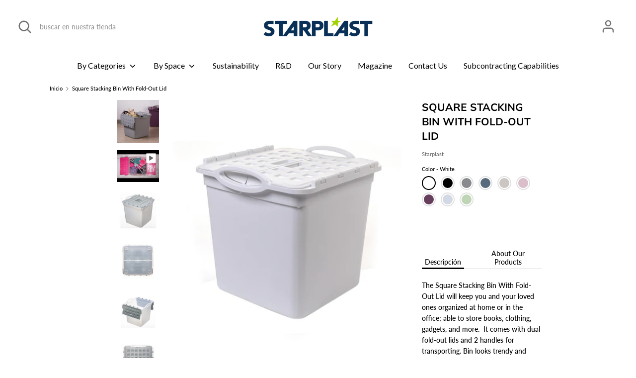

--- FILE ---
content_type: text/html; charset=utf-8
request_url: https://www.starplast.com/es/products/square-stacking-bin-with-lid
body_size: 27762
content:
<!doctype html>
<html class="no-js supports-no-cookies" lang="es">
<head>
<meta charset="utf-8" />
<meta name="viewport" content="width=device-width,initial-scale=1.0" />
<meta http-equiv="X-UA-Compatible" content="IE=edge">

<link rel="preconnect" href="https://cdn.shopify.com" crossorigin>
<link rel="preconnect" href="https://fonts.shopify.com" crossorigin>
<link rel="preconnect" href="https://monorail-edge.shopifysvc.com"><link rel="preload" as="font" href="//www.starplast.com/cdn/fonts/muli/muli_n7.c8c44d0404947d89610714223e630c4cbe005587.woff2" type="font/woff2" crossorigin>
<link rel="preload" as="font" href="//www.starplast.com/cdn/fonts/lato/lato_n5.b2fec044fbe05725e71d90882e5f3b21dae2efbd.woff2" type="font/woff2" crossorigin>
<link rel="preload" as="font" href="//www.starplast.com/cdn/fonts/lato/lato_n4.c3b93d431f0091c8be23185e15c9d1fee1e971c5.woff2" type="font/woff2" crossorigin>
<link rel="preload" as="font" href="//www.starplast.com/cdn/fonts/nunito/nunito_n6.1a6c50dce2e2b3b0d31e02dbd9146b5064bea503.woff2" type="font/woff2" crossorigin><link rel="preload" as="font" href="//www.starplast.com/cdn/fonts/lato/lato_n7.900f219bc7337bc57a7a2151983f0a4a4d9d5dcf.woff2" type="font/woff2" crossorigin><link rel="preload" as="font" href="//www.starplast.com/cdn/fonts/lato/lato_i5.9501f9e8a9e09e142687495e156dec167f6a3ea3.woff2" type="font/woff2" crossorigin><link rel="preload" as="font" href="//www.starplast.com/cdn/fonts/lato/lato_i7.16ba75868b37083a879b8dd9f2be44e067dfbf92.woff2" type="font/woff2" crossorigin><link rel="preload" href="//www.starplast.com/cdn/shop/t/28/assets/vendor.js?v=41817386187007524081661449613" as="script">
<link rel="preload" href="//www.starplast.com/cdn/shop/t/28/assets/theme.js?v=114622648469802018441670890071" as="script"><link rel="canonical" href="https://www.starplast.com/es/products/square-stacking-bin-with-lid" /><link rel="shortcut icon" href="//www.starplast.com/cdn/shop/files/star-01.png?v=1672011741" type="image/png" /><meta name="description" content="The Square Stacking Bin With Fold-Out Lid will keep you and your loved ones organized at home or in the office; able to store books, clothing, gadgets, and more.  It comes with dual fold-out lids and 2 handles for transporting. Bin looks trendy and neat and goes with any decor. DIMENSIONS: 33.5 x 33.5 x H33 cm | 13.1 x">
<!-- Boost 1.6.14 -->
<meta name="theme-color" content="#000000">
<!-- Google Tag Manager -->
<script>(function(w,d,s,l,i){w[l]=w[l]||[];w[l].push({'gtm.start':
new Date().getTime(),event:'gtm.js'});var f=d.getElementsByTagName(s)[0],
j=d.createElement(s),dl=l!='dataLayer'?'&l='+l:'';j.async=true;j.src=
'https://www.googletagmanager.com/gtm.js?id='+i+dl;f.parentNode.insertBefore(j,f);
})(window,document,'script','dataLayer','GTM-KGHNNP6');</script>
<!-- End Google Tag Manager -->


<title>
  Square Stacking Bin With Fold-Out Lid
  
  
  
    &ndash; Starplast
  
</title>

<meta property="og:site_name" content="Starplast">
<meta property="og:url" content="https://www.starplast.com/es/products/square-stacking-bin-with-lid">
<meta property="og:title" content="Square Stacking Bin With Fold-Out Lid">
<meta property="og:type" content="product">
<meta property="og:description" content="The Square Stacking Bin With Fold-Out Lid will keep you and your loved ones organized at home or in the office; able to store books, clothing, gadgets, and more.  It comes with dual fold-out lids and 2 handles for transporting. Bin looks trendy and neat and goes with any decor. DIMENSIONS: 33.5 x 33.5 x H33 cm | 13.1 x"><meta property="og:image" content="http://www.starplast.com/cdn/shop/products/55-930atm_1200x1200.jpg?v=1671841586">
  <meta property="og:image:secure_url" content="https://www.starplast.com/cdn/shop/products/55-930atm_1200x1200.jpg?v=1671841586">
  <meta property="og:image:width" content="1000">
  <meta property="og:image:height" content="1000"><meta property="og:price:amount" content="0.00">
  <meta property="og:price:currency" content="USD"><meta name="twitter:card" content="summary_large_image">
<meta name="twitter:title" content="Square Stacking Bin With Fold-Out Lid">
<meta name="twitter:description" content="The Square Stacking Bin With Fold-Out Lid will keep you and your loved ones organized at home or in the office; able to store books, clothing, gadgets, and more.  It comes with dual fold-out lids and 2 handles for transporting. Bin looks trendy and neat and goes with any decor. DIMENSIONS: 33.5 x 33.5 x H33 cm | 13.1 x">

<link href="//www.starplast.com/cdn/shop/t/28/assets/base.css?v=134744669618512074741662149964" rel="stylesheet" type="text/css" media="all" />
<link href="//www.starplast.com/cdn/shop/t/28/assets/styles.css?v=40083146607922325991759332911" rel="stylesheet" type="text/css" media="all" />

<script>
  document.documentElement.className = document.documentElement.className.replace('no-js', 'js');
  window.theme = window.theme || {};
  window.slate = window.slate || {};
  theme.moneyFormat = "\u003cspan class=hidden\u003e${{ amount }}\u003c\/span\u003e",
  theme.strings = {
    addToCart: "Agregar al carrito",
    unavailable: "No disponible",
    addressError: "No se puede encontrar esa dirección",
    addressNoResults: "No results for that address",
    addressQueryLimit: "Se ha excedido el límite de uso de la API de Google . Considere la posibilidad de actualizar a un \u003ca href=\"https:\/\/developers.google.com\/maps\/premium\/usage-limits\"\u003ePlan Premium\u003c\/a\u003e.",
    authError: "Hubo un problema de autenticación con su cuenta de Google Maps.",
    addingToCart: "Añadiendo",
    addedToCart: "Añadido",
    addedToCartPopupTitle: "Añadido:",
    addedToCartPopupItems: "Cantidad",
    addedToCartPopupSubtotal: "Subtotal",
    addedToCartPopupGoToCart: "Finalizar pedido",
    cartTermsNotChecked: "Debe aceptar los términos y condiciones antes de continuar.",
    searchLoading: "Cargando",
    searchMoreResults: "Ver los resultados",
    searchNoResults: "No hay resultados",
    priceFrom: "De",
    quantityTooHigh: "Solo puedes tener [[ quantity ]] en tu carrito",
    onSale: "En oferta",
    soldOut: "Agotado",
    unitPriceSeparator: " \/ ",
    close: "Cerrar",
    cart_shipping_calculator_hide_calculator: "Ocultar calculadora de envío",
    cart_shipping_calculator_title: "Obtenga estimaciones de envío",
    cart_general_hide_note: "Ocultar instrucciones para el vendedor",
    cart_general_show_note: "Añadir instrucciones para el vendedor",
    previous: "Anterior",
    next: "Siguiente"
  }
  theme.routes = {
    account_login_url: 'https://shopify.com/56650760388/account?locale=es&region_country=US',
    account_register_url: 'https://shopify.com/56650760388/account?locale=es',
    account_addresses_url: '/es/account/addresses',
    search_url: '/es/search',
    cart_url: '/es/cart',
    cart_add_url: '/es/cart/add',
    cart_change_url: '/es/cart/change',
    product_recommendations_url: '/es/recommendations/products'
  }
  theme.settings = {
    uniformProductGridImagesEnabled: false,
    soldLabelEnabled: false,
    saleLabelEnabled: false,
    gridShowVendor: false
  }
</script>


<script>
  console.log("Square Stacking Bin With Fold-Out Lid");
</script>


<script>window.performance && window.performance.mark && window.performance.mark('shopify.content_for_header.start');</script><meta name="google-site-verification" content="pRSEfG-3yufyKTh8vthNKo-EJc2mb3aRm009dZ-1cio">
<meta id="shopify-digital-wallet" name="shopify-digital-wallet" content="/56650760388/digital_wallets/dialog">
<meta name="shopify-checkout-api-token" content="afafca0c33efce299bad517f75217ac4">
<meta id="in-context-paypal-metadata" data-shop-id="56650760388" data-venmo-supported="true" data-environment="production" data-locale="es_ES" data-paypal-v4="true" data-currency="USD">
<link rel="alternate" hreflang="x-default" href="https://www.starplast.com/products/square-stacking-bin-with-lid">
<link rel="alternate" hreflang="en" href="https://www.starplast.com/products/square-stacking-bin-with-lid">
<link rel="alternate" hreflang="es" href="https://www.starplast.com/es/products/square-stacking-bin-with-lid">
<link rel="alternate" hreflang="fr" href="https://www.starplast.com/fr/products/square-stacking-bin-with-lid">
<link rel="alternate" hreflang="it" href="https://www.starplast.com/it/products/square-stacking-bin-with-lid">
<link rel="alternate" hreflang="he" href="https://www.starplast.com/he/products/square-stacking-bin-with-lid">
<link rel="alternate" hreflang="de" href="https://www.starplast.com/de/products/square-stacking-bin-with-lid">
<link rel="alternate" type="application/json+oembed" href="https://www.starplast.com/es/products/square-stacking-bin-with-lid.oembed">
<script async="async" src="/checkouts/internal/preloads.js?locale=es-US"></script>
<script id="shopify-features" type="application/json">{"accessToken":"afafca0c33efce299bad517f75217ac4","betas":["rich-media-storefront-analytics"],"domain":"www.starplast.com","predictiveSearch":true,"shopId":56650760388,"locale":"es"}</script>
<script>var Shopify = Shopify || {};
Shopify.shop = "starplastecom.myshopify.com";
Shopify.locale = "es";
Shopify.currency = {"active":"USD","rate":"1.0"};
Shopify.country = "US";
Shopify.theme = {"name":"Starplast-Kavish","id":130688057540,"schema_name":"Boost","schema_version":"1.6.14","theme_store_id":863,"role":"main"};
Shopify.theme.handle = "null";
Shopify.theme.style = {"id":null,"handle":null};
Shopify.cdnHost = "www.starplast.com/cdn";
Shopify.routes = Shopify.routes || {};
Shopify.routes.root = "/es/";</script>
<script type="module">!function(o){(o.Shopify=o.Shopify||{}).modules=!0}(window);</script>
<script>!function(o){function n(){var o=[];function n(){o.push(Array.prototype.slice.apply(arguments))}return n.q=o,n}var t=o.Shopify=o.Shopify||{};t.loadFeatures=n(),t.autoloadFeatures=n()}(window);</script>
<script id="shop-js-analytics" type="application/json">{"pageType":"product"}</script>
<script defer="defer" async type="module" src="//www.starplast.com/cdn/shopifycloud/shop-js/modules/v2/client.init-shop-cart-sync_2Gr3Q33f.es.esm.js"></script>
<script defer="defer" async type="module" src="//www.starplast.com/cdn/shopifycloud/shop-js/modules/v2/chunk.common_noJfOIa7.esm.js"></script>
<script defer="defer" async type="module" src="//www.starplast.com/cdn/shopifycloud/shop-js/modules/v2/chunk.modal_Deo2FJQo.esm.js"></script>
<script type="module">
  await import("//www.starplast.com/cdn/shopifycloud/shop-js/modules/v2/client.init-shop-cart-sync_2Gr3Q33f.es.esm.js");
await import("//www.starplast.com/cdn/shopifycloud/shop-js/modules/v2/chunk.common_noJfOIa7.esm.js");
await import("//www.starplast.com/cdn/shopifycloud/shop-js/modules/v2/chunk.modal_Deo2FJQo.esm.js");

  window.Shopify.SignInWithShop?.initShopCartSync?.({"fedCMEnabled":true,"windoidEnabled":true});

</script>
<script>(function() {
  var isLoaded = false;
  function asyncLoad() {
    if (isLoaded) return;
    isLoaded = true;
    var urls = ["https:\/\/cloudsearch-1f874.kxcdn.com\/shopify.js?shop=starplastecom.myshopify.com","https:\/\/cdn.shopify.com\/s\/files\/1\/0566\/5076\/0388\/t\/3\/assets\/globo.swatch.init.js?shop=starplastecom.myshopify.com","https:\/\/widgets.automizely.com\/pages\/v1\/pages.js?store_connection_id=e8619f2b0d2d4bb68f7cbbfb2d27c291\u0026mapped_org_id=7aaabc4bd5b3792151ed472301d54ede_v1\u0026shop=starplastecom.myshopify.com","https:\/\/cdn.shopify.com\/s\/files\/1\/0566\/5076\/0388\/t\/28\/assets\/booster_eu_cookie_56650760388.js?v=1661449990\u0026shop=starplastecom.myshopify.com","https:\/\/cdn5.hextom.com\/js\/vimotia.js?shop=starplastecom.myshopify.com"];
    for (var i = 0; i < urls.length; i++) {
      var s = document.createElement('script');
      s.type = 'text/javascript';
      s.async = true;
      s.src = urls[i];
      var x = document.getElementsByTagName('script')[0];
      x.parentNode.insertBefore(s, x);
    }
  };
  if(window.attachEvent) {
    window.attachEvent('onload', asyncLoad);
  } else {
    window.addEventListener('load', asyncLoad, false);
  }
})();</script>
<script id="__st">var __st={"a":56650760388,"offset":-18000,"reqid":"519441dc-398e-4ca6-b055-d8dc43bbef0b-1769070978","pageurl":"www.starplast.com\/es\/products\/square-stacking-bin-with-lid","u":"761d79903ab6","p":"product","rtyp":"product","rid":7303994441924};</script>
<script>window.ShopifyPaypalV4VisibilityTracking = true;</script>
<script id="captcha-bootstrap">!function(){'use strict';const t='contact',e='account',n='new_comment',o=[[t,t],['blogs',n],['comments',n],[t,'customer']],c=[[e,'customer_login'],[e,'guest_login'],[e,'recover_customer_password'],[e,'create_customer']],r=t=>t.map((([t,e])=>`form[action*='/${t}']:not([data-nocaptcha='true']) input[name='form_type'][value='${e}']`)).join(','),a=t=>()=>t?[...document.querySelectorAll(t)].map((t=>t.form)):[];function s(){const t=[...o],e=r(t);return a(e)}const i='password',u='form_key',d=['recaptcha-v3-token','g-recaptcha-response','h-captcha-response',i],f=()=>{try{return window.sessionStorage}catch{return}},m='__shopify_v',_=t=>t.elements[u];function p(t,e,n=!1){try{const o=window.sessionStorage,c=JSON.parse(o.getItem(e)),{data:r}=function(t){const{data:e,action:n}=t;return t[m]||n?{data:e,action:n}:{data:t,action:n}}(c);for(const[e,n]of Object.entries(r))t.elements[e]&&(t.elements[e].value=n);n&&o.removeItem(e)}catch(o){console.error('form repopulation failed',{error:o})}}const l='form_type',E='cptcha';function T(t){t.dataset[E]=!0}const w=window,h=w.document,L='Shopify',v='ce_forms',y='captcha';let A=!1;((t,e)=>{const n=(g='f06e6c50-85a8-45c8-87d0-21a2b65856fe',I='https://cdn.shopify.com/shopifycloud/storefront-forms-hcaptcha/ce_storefront_forms_captcha_hcaptcha.v1.5.2.iife.js',D={infoText:'Protegido por hCaptcha',privacyText:'Privacidad',termsText:'Términos'},(t,e,n)=>{const o=w[L][v],c=o.bindForm;if(c)return c(t,g,e,D).then(n);var r;o.q.push([[t,g,e,D],n]),r=I,A||(h.body.append(Object.assign(h.createElement('script'),{id:'captcha-provider',async:!0,src:r})),A=!0)});var g,I,D;w[L]=w[L]||{},w[L][v]=w[L][v]||{},w[L][v].q=[],w[L][y]=w[L][y]||{},w[L][y].protect=function(t,e){n(t,void 0,e),T(t)},Object.freeze(w[L][y]),function(t,e,n,w,h,L){const[v,y,A,g]=function(t,e,n){const i=e?o:[],u=t?c:[],d=[...i,...u],f=r(d),m=r(i),_=r(d.filter((([t,e])=>n.includes(e))));return[a(f),a(m),a(_),s()]}(w,h,L),I=t=>{const e=t.target;return e instanceof HTMLFormElement?e:e&&e.form},D=t=>v().includes(t);t.addEventListener('submit',(t=>{const e=I(t);if(!e)return;const n=D(e)&&!e.dataset.hcaptchaBound&&!e.dataset.recaptchaBound,o=_(e),c=g().includes(e)&&(!o||!o.value);(n||c)&&t.preventDefault(),c&&!n&&(function(t){try{if(!f())return;!function(t){const e=f();if(!e)return;const n=_(t);if(!n)return;const o=n.value;o&&e.removeItem(o)}(t);const e=Array.from(Array(32),(()=>Math.random().toString(36)[2])).join('');!function(t,e){_(t)||t.append(Object.assign(document.createElement('input'),{type:'hidden',name:u})),t.elements[u].value=e}(t,e),function(t,e){const n=f();if(!n)return;const o=[...t.querySelectorAll(`input[type='${i}']`)].map((({name:t})=>t)),c=[...d,...o],r={};for(const[a,s]of new FormData(t).entries())c.includes(a)||(r[a]=s);n.setItem(e,JSON.stringify({[m]:1,action:t.action,data:r}))}(t,e)}catch(e){console.error('failed to persist form',e)}}(e),e.submit())}));const S=(t,e)=>{t&&!t.dataset[E]&&(n(t,e.some((e=>e===t))),T(t))};for(const o of['focusin','change'])t.addEventListener(o,(t=>{const e=I(t);D(e)&&S(e,y())}));const B=e.get('form_key'),M=e.get(l),P=B&&M;t.addEventListener('DOMContentLoaded',(()=>{const t=y();if(P)for(const e of t)e.elements[l].value===M&&p(e,B);[...new Set([...A(),...v().filter((t=>'true'===t.dataset.shopifyCaptcha))])].forEach((e=>S(e,t)))}))}(h,new URLSearchParams(w.location.search),n,t,e,['guest_login'])})(!0,!0)}();</script>
<script integrity="sha256-4kQ18oKyAcykRKYeNunJcIwy7WH5gtpwJnB7kiuLZ1E=" data-source-attribution="shopify.loadfeatures" defer="defer" src="//www.starplast.com/cdn/shopifycloud/storefront/assets/storefront/load_feature-a0a9edcb.js" crossorigin="anonymous"></script>
<script data-source-attribution="shopify.dynamic_checkout.dynamic.init">var Shopify=Shopify||{};Shopify.PaymentButton=Shopify.PaymentButton||{isStorefrontPortableWallets:!0,init:function(){window.Shopify.PaymentButton.init=function(){};var t=document.createElement("script");t.src="https://www.starplast.com/cdn/shopifycloud/portable-wallets/latest/portable-wallets.es.js",t.type="module",document.head.appendChild(t)}};
</script>
<script data-source-attribution="shopify.dynamic_checkout.buyer_consent">
  function portableWalletsHideBuyerConsent(e){var t=document.getElementById("shopify-buyer-consent"),n=document.getElementById("shopify-subscription-policy-button");t&&n&&(t.classList.add("hidden"),t.setAttribute("aria-hidden","true"),n.removeEventListener("click",e))}function portableWalletsShowBuyerConsent(e){var t=document.getElementById("shopify-buyer-consent"),n=document.getElementById("shopify-subscription-policy-button");t&&n&&(t.classList.remove("hidden"),t.removeAttribute("aria-hidden"),n.addEventListener("click",e))}window.Shopify?.PaymentButton&&(window.Shopify.PaymentButton.hideBuyerConsent=portableWalletsHideBuyerConsent,window.Shopify.PaymentButton.showBuyerConsent=portableWalletsShowBuyerConsent);
</script>
<script data-source-attribution="shopify.dynamic_checkout.cart.bootstrap">document.addEventListener("DOMContentLoaded",(function(){function t(){return document.querySelector("shopify-accelerated-checkout-cart, shopify-accelerated-checkout")}if(t())Shopify.PaymentButton.init();else{new MutationObserver((function(e,n){t()&&(Shopify.PaymentButton.init(),n.disconnect())})).observe(document.body,{childList:!0,subtree:!0})}}));
</script>
<link id="shopify-accelerated-checkout-styles" rel="stylesheet" media="screen" href="https://www.starplast.com/cdn/shopifycloud/portable-wallets/latest/accelerated-checkout-backwards-compat.css" crossorigin="anonymous">
<style id="shopify-accelerated-checkout-cart">
        #shopify-buyer-consent {
  margin-top: 1em;
  display: inline-block;
  width: 100%;
}

#shopify-buyer-consent.hidden {
  display: none;
}

#shopify-subscription-policy-button {
  background: none;
  border: none;
  padding: 0;
  text-decoration: underline;
  font-size: inherit;
  cursor: pointer;
}

#shopify-subscription-policy-button::before {
  box-shadow: none;
}

      </style>
<script id="sections-script" data-sections="product-recommendations" defer="defer" src="//www.starplast.com/cdn/shop/t/28/compiled_assets/scripts.js?v=6201"></script>
<script>window.performance && window.performance.mark && window.performance.mark('shopify.content_for_header.end');</script><script src="//ajax.googleapis.com/ajax/libs/jquery/1/jquery.min.js"></script>

<!-- slick Carousel CDN -->
<script type="text/javascript" src="https://cdnjs.cloudflare.com/ajax/libs/slick-carousel/1.6.0/slick.min.js"></script>











 <link href="//www.starplast.com/cdn/shop/t/28/assets/new-style.css?v=119578799268743924341661453458" rel="stylesheet" type="text/css" media="all" />
<script src="https://cdn.shopify.com/extensions/8d2c31d3-a828-4daf-820f-80b7f8e01c39/nova-eu-cookie-bar-gdpr-4/assets/nova-cookie-app-embed.js" type="text/javascript" defer="defer"></script>
<link href="https://cdn.shopify.com/extensions/8d2c31d3-a828-4daf-820f-80b7f8e01c39/nova-eu-cookie-bar-gdpr-4/assets/nova-cookie.css" rel="stylesheet" type="text/css" media="all">
<link href="https://monorail-edge.shopifysvc.com" rel="dns-prefetch">
<script>(function(){if ("sendBeacon" in navigator && "performance" in window) {try {var session_token_from_headers = performance.getEntriesByType('navigation')[0].serverTiming.find(x => x.name == '_s').description;} catch {var session_token_from_headers = undefined;}var session_cookie_matches = document.cookie.match(/_shopify_s=([^;]*)/);var session_token_from_cookie = session_cookie_matches && session_cookie_matches.length === 2 ? session_cookie_matches[1] : "";var session_token = session_token_from_headers || session_token_from_cookie || "";function handle_abandonment_event(e) {var entries = performance.getEntries().filter(function(entry) {return /monorail-edge.shopifysvc.com/.test(entry.name);});if (!window.abandonment_tracked && entries.length === 0) {window.abandonment_tracked = true;var currentMs = Date.now();var navigation_start = performance.timing.navigationStart;var payload = {shop_id: 56650760388,url: window.location.href,navigation_start,duration: currentMs - navigation_start,session_token,page_type: "product"};window.navigator.sendBeacon("https://monorail-edge.shopifysvc.com/v1/produce", JSON.stringify({schema_id: "online_store_buyer_site_abandonment/1.1",payload: payload,metadata: {event_created_at_ms: currentMs,event_sent_at_ms: currentMs}}));}}window.addEventListener('pagehide', handle_abandonment_event);}}());</script>
<script id="web-pixels-manager-setup">(function e(e,d,r,n,o){if(void 0===o&&(o={}),!Boolean(null===(a=null===(i=window.Shopify)||void 0===i?void 0:i.analytics)||void 0===a?void 0:a.replayQueue)){var i,a;window.Shopify=window.Shopify||{};var t=window.Shopify;t.analytics=t.analytics||{};var s=t.analytics;s.replayQueue=[],s.publish=function(e,d,r){return s.replayQueue.push([e,d,r]),!0};try{self.performance.mark("wpm:start")}catch(e){}var l=function(){var e={modern:/Edge?\/(1{2}[4-9]|1[2-9]\d|[2-9]\d{2}|\d{4,})\.\d+(\.\d+|)|Firefox\/(1{2}[4-9]|1[2-9]\d|[2-9]\d{2}|\d{4,})\.\d+(\.\d+|)|Chrom(ium|e)\/(9{2}|\d{3,})\.\d+(\.\d+|)|(Maci|X1{2}).+ Version\/(15\.\d+|(1[6-9]|[2-9]\d|\d{3,})\.\d+)([,.]\d+|)( \(\w+\)|)( Mobile\/\w+|) Safari\/|Chrome.+OPR\/(9{2}|\d{3,})\.\d+\.\d+|(CPU[ +]OS|iPhone[ +]OS|CPU[ +]iPhone|CPU IPhone OS|CPU iPad OS)[ +]+(15[._]\d+|(1[6-9]|[2-9]\d|\d{3,})[._]\d+)([._]\d+|)|Android:?[ /-](13[3-9]|1[4-9]\d|[2-9]\d{2}|\d{4,})(\.\d+|)(\.\d+|)|Android.+Firefox\/(13[5-9]|1[4-9]\d|[2-9]\d{2}|\d{4,})\.\d+(\.\d+|)|Android.+Chrom(ium|e)\/(13[3-9]|1[4-9]\d|[2-9]\d{2}|\d{4,})\.\d+(\.\d+|)|SamsungBrowser\/([2-9]\d|\d{3,})\.\d+/,legacy:/Edge?\/(1[6-9]|[2-9]\d|\d{3,})\.\d+(\.\d+|)|Firefox\/(5[4-9]|[6-9]\d|\d{3,})\.\d+(\.\d+|)|Chrom(ium|e)\/(5[1-9]|[6-9]\d|\d{3,})\.\d+(\.\d+|)([\d.]+$|.*Safari\/(?![\d.]+ Edge\/[\d.]+$))|(Maci|X1{2}).+ Version\/(10\.\d+|(1[1-9]|[2-9]\d|\d{3,})\.\d+)([,.]\d+|)( \(\w+\)|)( Mobile\/\w+|) Safari\/|Chrome.+OPR\/(3[89]|[4-9]\d|\d{3,})\.\d+\.\d+|(CPU[ +]OS|iPhone[ +]OS|CPU[ +]iPhone|CPU IPhone OS|CPU iPad OS)[ +]+(10[._]\d+|(1[1-9]|[2-9]\d|\d{3,})[._]\d+)([._]\d+|)|Android:?[ /-](13[3-9]|1[4-9]\d|[2-9]\d{2}|\d{4,})(\.\d+|)(\.\d+|)|Mobile Safari.+OPR\/([89]\d|\d{3,})\.\d+\.\d+|Android.+Firefox\/(13[5-9]|1[4-9]\d|[2-9]\d{2}|\d{4,})\.\d+(\.\d+|)|Android.+Chrom(ium|e)\/(13[3-9]|1[4-9]\d|[2-9]\d{2}|\d{4,})\.\d+(\.\d+|)|Android.+(UC? ?Browser|UCWEB|U3)[ /]?(15\.([5-9]|\d{2,})|(1[6-9]|[2-9]\d|\d{3,})\.\d+)\.\d+|SamsungBrowser\/(5\.\d+|([6-9]|\d{2,})\.\d+)|Android.+MQ{2}Browser\/(14(\.(9|\d{2,})|)|(1[5-9]|[2-9]\d|\d{3,})(\.\d+|))(\.\d+|)|K[Aa][Ii]OS\/(3\.\d+|([4-9]|\d{2,})\.\d+)(\.\d+|)/},d=e.modern,r=e.legacy,n=navigator.userAgent;return n.match(d)?"modern":n.match(r)?"legacy":"unknown"}(),u="modern"===l?"modern":"legacy",c=(null!=n?n:{modern:"",legacy:""})[u],f=function(e){return[e.baseUrl,"/wpm","/b",e.hashVersion,"modern"===e.buildTarget?"m":"l",".js"].join("")}({baseUrl:d,hashVersion:r,buildTarget:u}),m=function(e){var d=e.version,r=e.bundleTarget,n=e.surface,o=e.pageUrl,i=e.monorailEndpoint;return{emit:function(e){var a=e.status,t=e.errorMsg,s=(new Date).getTime(),l=JSON.stringify({metadata:{event_sent_at_ms:s},events:[{schema_id:"web_pixels_manager_load/3.1",payload:{version:d,bundle_target:r,page_url:o,status:a,surface:n,error_msg:t},metadata:{event_created_at_ms:s}}]});if(!i)return console&&console.warn&&console.warn("[Web Pixels Manager] No Monorail endpoint provided, skipping logging."),!1;try{return self.navigator.sendBeacon.bind(self.navigator)(i,l)}catch(e){}var u=new XMLHttpRequest;try{return u.open("POST",i,!0),u.setRequestHeader("Content-Type","text/plain"),u.send(l),!0}catch(e){return console&&console.warn&&console.warn("[Web Pixels Manager] Got an unhandled error while logging to Monorail."),!1}}}}({version:r,bundleTarget:l,surface:e.surface,pageUrl:self.location.href,monorailEndpoint:e.monorailEndpoint});try{o.browserTarget=l,function(e){var d=e.src,r=e.async,n=void 0===r||r,o=e.onload,i=e.onerror,a=e.sri,t=e.scriptDataAttributes,s=void 0===t?{}:t,l=document.createElement("script"),u=document.querySelector("head"),c=document.querySelector("body");if(l.async=n,l.src=d,a&&(l.integrity=a,l.crossOrigin="anonymous"),s)for(var f in s)if(Object.prototype.hasOwnProperty.call(s,f))try{l.dataset[f]=s[f]}catch(e){}if(o&&l.addEventListener("load",o),i&&l.addEventListener("error",i),u)u.appendChild(l);else{if(!c)throw new Error("Did not find a head or body element to append the script");c.appendChild(l)}}({src:f,async:!0,onload:function(){if(!function(){var e,d;return Boolean(null===(d=null===(e=window.Shopify)||void 0===e?void 0:e.analytics)||void 0===d?void 0:d.initialized)}()){var d=window.webPixelsManager.init(e)||void 0;if(d){var r=window.Shopify.analytics;r.replayQueue.forEach((function(e){var r=e[0],n=e[1],o=e[2];d.publishCustomEvent(r,n,o)})),r.replayQueue=[],r.publish=d.publishCustomEvent,r.visitor=d.visitor,r.initialized=!0}}},onerror:function(){return m.emit({status:"failed",errorMsg:"".concat(f," has failed to load")})},sri:function(e){var d=/^sha384-[A-Za-z0-9+/=]+$/;return"string"==typeof e&&d.test(e)}(c)?c:"",scriptDataAttributes:o}),m.emit({status:"loading"})}catch(e){m.emit({status:"failed",errorMsg:(null==e?void 0:e.message)||"Unknown error"})}}})({shopId: 56650760388,storefrontBaseUrl: "https://www.starplast.com",extensionsBaseUrl: "https://extensions.shopifycdn.com/cdn/shopifycloud/web-pixels-manager",monorailEndpoint: "https://monorail-edge.shopifysvc.com/unstable/produce_batch",surface: "storefront-renderer",enabledBetaFlags: ["2dca8a86"],webPixelsConfigList: [{"id":"944046276","configuration":"{\"config\":\"{\\\"google_tag_ids\\\":[\\\"G-P87YKYHW39\\\",\\\"GT-K5Q7W86L\\\"],\\\"target_country\\\":\\\"US\\\",\\\"gtag_events\\\":[{\\\"type\\\":\\\"search\\\",\\\"action_label\\\":\\\"G-P87YKYHW39\\\"},{\\\"type\\\":\\\"begin_checkout\\\",\\\"action_label\\\":\\\"G-P87YKYHW39\\\"},{\\\"type\\\":\\\"view_item\\\",\\\"action_label\\\":[\\\"G-P87YKYHW39\\\",\\\"MC-1CVDCN9PF2\\\"]},{\\\"type\\\":\\\"purchase\\\",\\\"action_label\\\":[\\\"G-P87YKYHW39\\\",\\\"MC-1CVDCN9PF2\\\"]},{\\\"type\\\":\\\"page_view\\\",\\\"action_label\\\":[\\\"G-P87YKYHW39\\\",\\\"MC-1CVDCN9PF2\\\"]},{\\\"type\\\":\\\"add_payment_info\\\",\\\"action_label\\\":\\\"G-P87YKYHW39\\\"},{\\\"type\\\":\\\"add_to_cart\\\",\\\"action_label\\\":\\\"G-P87YKYHW39\\\"}],\\\"enable_monitoring_mode\\\":false}\"}","eventPayloadVersion":"v1","runtimeContext":"OPEN","scriptVersion":"b2a88bafab3e21179ed38636efcd8a93","type":"APP","apiClientId":1780363,"privacyPurposes":[],"dataSharingAdjustments":{"protectedCustomerApprovalScopes":["read_customer_address","read_customer_email","read_customer_name","read_customer_personal_data","read_customer_phone"]}},{"id":"shopify-app-pixel","configuration":"{}","eventPayloadVersion":"v1","runtimeContext":"STRICT","scriptVersion":"0450","apiClientId":"shopify-pixel","type":"APP","privacyPurposes":["ANALYTICS","MARKETING"]},{"id":"shopify-custom-pixel","eventPayloadVersion":"v1","runtimeContext":"LAX","scriptVersion":"0450","apiClientId":"shopify-pixel","type":"CUSTOM","privacyPurposes":["ANALYTICS","MARKETING"]}],isMerchantRequest: false,initData: {"shop":{"name":"Starplast","paymentSettings":{"currencyCode":"USD"},"myshopifyDomain":"starplastecom.myshopify.com","countryCode":"US","storefrontUrl":"https:\/\/www.starplast.com\/es"},"customer":null,"cart":null,"checkout":null,"productVariants":[{"price":{"amount":0.0,"currencyCode":"USD"},"product":{"title":"Square Stacking Bin With Fold-Out Lid","vendor":"Starplast","id":"7303994441924","untranslatedTitle":"Square Stacking Bin With Fold-Out Lid","url":"\/es\/products\/square-stacking-bin-with-lid","type":"Basket"},"id":"41996122685636","image":{"src":"\/\/www.starplast.com\/cdn\/shop\/products\/55-930white.jpg?v=1704233499"},"sku":"55-930","title":"White","untranslatedTitle":"White"},{"price":{"amount":0.0,"currencyCode":"USD"},"product":{"title":"Square Stacking Bin With Fold-Out Lid","vendor":"Starplast","id":"7303994441924","untranslatedTitle":"Square Stacking Bin With Fold-Out Lid","url":"\/es\/products\/square-stacking-bin-with-lid","type":"Basket"},"id":"41996122718404","image":{"src":"\/\/www.starplast.com\/cdn\/shop\/products\/55-930black.jpg?v=1704233499"},"sku":"55-930","title":"Black","untranslatedTitle":"Black"},{"price":{"amount":0.0,"currencyCode":"USD"},"product":{"title":"Square Stacking Bin With Fold-Out Lid","vendor":"Starplast","id":"7303994441924","untranslatedTitle":"Square Stacking Bin With Fold-Out Lid","url":"\/es\/products\/square-stacking-bin-with-lid","type":"Basket"},"id":"41996122751172","image":{"src":"\/\/www.starplast.com\/cdn\/shop\/products\/55-930grey.jpg?v=1704233499"},"sku":"55-930","title":"Nightfall Grey","untranslatedTitle":"Nightfall Grey"},{"price":{"amount":0.0,"currencyCode":"USD"},"product":{"title":"Square Stacking Bin With Fold-Out Lid","vendor":"Starplast","id":"7303994441924","untranslatedTitle":"Square Stacking Bin With Fold-Out Lid","url":"\/es\/products\/square-stacking-bin-with-lid","type":"Basket"},"id":"41996122783940","image":{"src":"\/\/www.starplast.com\/cdn\/shop\/products\/55-930cb.jpg?v=1704233499"},"sku":"55-930","title":"Charcoal Blue","untranslatedTitle":"Charcoal Blue"},{"price":{"amount":0.0,"currencyCode":"USD"},"product":{"title":"Square Stacking Bin With Fold-Out Lid","vendor":"Starplast","id":"7303994441924","untranslatedTitle":"Square Stacking Bin With Fold-Out Lid","url":"\/es\/products\/square-stacking-bin-with-lid","type":"Basket"},"id":"41996122816708","image":{"src":"\/\/www.starplast.com\/cdn\/shop\/products\/55-930be.jpg?v=1704233499"},"sku":"55-930","title":"Castle Beige","untranslatedTitle":"Castle Beige"},{"price":{"amount":0.0,"currencyCode":"USD"},"product":{"title":"Square Stacking Bin With Fold-Out Lid","vendor":"Starplast","id":"7303994441924","untranslatedTitle":"Square Stacking Bin With Fold-Out Lid","url":"\/es\/products\/square-stacking-bin-with-lid","type":"Basket"},"id":"41996122849476","image":{"src":"\/\/www.starplast.com\/cdn\/shop\/products\/55-930bp.jpg?v=1704233499"},"sku":"55-930","title":"Blossom Pink","untranslatedTitle":"Blossom Pink"},{"price":{"amount":0.0,"currencyCode":"USD"},"product":{"title":"Square Stacking Bin With Fold-Out Lid","vendor":"Starplast","id":"7303994441924","untranslatedTitle":"Square Stacking Bin With Fold-Out Lid","url":"\/es\/products\/square-stacking-bin-with-lid","type":"Basket"},"id":"41996122882244","image":{"src":"\/\/www.starplast.com\/cdn\/shop\/products\/55-930wine.jpg?v=1704233499"},"sku":"55-930","title":"Wine","untranslatedTitle":"Wine"},{"price":{"amount":0.0,"currencyCode":"USD"},"product":{"title":"Square Stacking Bin With Fold-Out Lid","vendor":"Starplast","id":"7303994441924","untranslatedTitle":"Square Stacking Bin With Fold-Out Lid","url":"\/es\/products\/square-stacking-bin-with-lid","type":"Basket"},"id":"41996122915012","image":{"src":"\/\/www.starplast.com\/cdn\/shop\/products\/55-930ai.jpg?v=1704233499"},"sku":"55-930","title":"Arctic Ice","untranslatedTitle":"Arctic Ice"},{"price":{"amount":0.0,"currencyCode":"USD"},"product":{"title":"Square Stacking Bin With Fold-Out Lid","vendor":"Starplast","id":"7303994441924","untranslatedTitle":"Square Stacking Bin With Fold-Out Lid","url":"\/es\/products\/square-stacking-bin-with-lid","type":"Basket"},"id":"41996122947780","image":{"src":"\/\/www.starplast.com\/cdn\/shop\/products\/55-930mint.jpg?v=1704233499"},"sku":"55-930","title":"Frosty Mint","untranslatedTitle":"Frosty Mint"}],"purchasingCompany":null},},"https://www.starplast.com/cdn","fcfee988w5aeb613cpc8e4bc33m6693e112",{"modern":"","legacy":""},{"shopId":"56650760388","storefrontBaseUrl":"https:\/\/www.starplast.com","extensionBaseUrl":"https:\/\/extensions.shopifycdn.com\/cdn\/shopifycloud\/web-pixels-manager","surface":"storefront-renderer","enabledBetaFlags":"[\"2dca8a86\"]","isMerchantRequest":"false","hashVersion":"fcfee988w5aeb613cpc8e4bc33m6693e112","publish":"custom","events":"[[\"page_viewed\",{}],[\"product_viewed\",{\"productVariant\":{\"price\":{\"amount\":0.0,\"currencyCode\":\"USD\"},\"product\":{\"title\":\"Square Stacking Bin With Fold-Out Lid\",\"vendor\":\"Starplast\",\"id\":\"7303994441924\",\"untranslatedTitle\":\"Square Stacking Bin With Fold-Out Lid\",\"url\":\"\/es\/products\/square-stacking-bin-with-lid\",\"type\":\"Basket\"},\"id\":\"41996122685636\",\"image\":{\"src\":\"\/\/www.starplast.com\/cdn\/shop\/products\/55-930white.jpg?v=1704233499\"},\"sku\":\"55-930\",\"title\":\"White\",\"untranslatedTitle\":\"White\"}}]]"});</script><script>
  window.ShopifyAnalytics = window.ShopifyAnalytics || {};
  window.ShopifyAnalytics.meta = window.ShopifyAnalytics.meta || {};
  window.ShopifyAnalytics.meta.currency = 'USD';
  var meta = {"product":{"id":7303994441924,"gid":"gid:\/\/shopify\/Product\/7303994441924","vendor":"Starplast","type":"Basket","handle":"square-stacking-bin-with-lid","variants":[{"id":41996122685636,"price":0,"name":"Square Stacking Bin With Fold-Out Lid - White","public_title":"White","sku":"55-930"},{"id":41996122718404,"price":0,"name":"Square Stacking Bin With Fold-Out Lid - Black","public_title":"Black","sku":"55-930"},{"id":41996122751172,"price":0,"name":"Square Stacking Bin With Fold-Out Lid - Nightfall Grey","public_title":"Nightfall Grey","sku":"55-930"},{"id":41996122783940,"price":0,"name":"Square Stacking Bin With Fold-Out Lid - Charcoal Blue","public_title":"Charcoal Blue","sku":"55-930"},{"id":41996122816708,"price":0,"name":"Square Stacking Bin With Fold-Out Lid - Castle Beige","public_title":"Castle Beige","sku":"55-930"},{"id":41996122849476,"price":0,"name":"Square Stacking Bin With Fold-Out Lid - Blossom Pink","public_title":"Blossom Pink","sku":"55-930"},{"id":41996122882244,"price":0,"name":"Square Stacking Bin With Fold-Out Lid - Wine","public_title":"Wine","sku":"55-930"},{"id":41996122915012,"price":0,"name":"Square Stacking Bin With Fold-Out Lid - Arctic Ice","public_title":"Arctic Ice","sku":"55-930"},{"id":41996122947780,"price":0,"name":"Square Stacking Bin With Fold-Out Lid - Frosty Mint","public_title":"Frosty Mint","sku":"55-930"}],"remote":false},"page":{"pageType":"product","resourceType":"product","resourceId":7303994441924,"requestId":"519441dc-398e-4ca6-b055-d8dc43bbef0b-1769070978"}};
  for (var attr in meta) {
    window.ShopifyAnalytics.meta[attr] = meta[attr];
  }
</script>
<script class="analytics">
  (function () {
    var customDocumentWrite = function(content) {
      var jquery = null;

      if (window.jQuery) {
        jquery = window.jQuery;
      } else if (window.Checkout && window.Checkout.$) {
        jquery = window.Checkout.$;
      }

      if (jquery) {
        jquery('body').append(content);
      }
    };

    var hasLoggedConversion = function(token) {
      if (token) {
        return document.cookie.indexOf('loggedConversion=' + token) !== -1;
      }
      return false;
    }

    var setCookieIfConversion = function(token) {
      if (token) {
        var twoMonthsFromNow = new Date(Date.now());
        twoMonthsFromNow.setMonth(twoMonthsFromNow.getMonth() + 2);

        document.cookie = 'loggedConversion=' + token + '; expires=' + twoMonthsFromNow;
      }
    }

    var trekkie = window.ShopifyAnalytics.lib = window.trekkie = window.trekkie || [];
    if (trekkie.integrations) {
      return;
    }
    trekkie.methods = [
      'identify',
      'page',
      'ready',
      'track',
      'trackForm',
      'trackLink'
    ];
    trekkie.factory = function(method) {
      return function() {
        var args = Array.prototype.slice.call(arguments);
        args.unshift(method);
        trekkie.push(args);
        return trekkie;
      };
    };
    for (var i = 0; i < trekkie.methods.length; i++) {
      var key = trekkie.methods[i];
      trekkie[key] = trekkie.factory(key);
    }
    trekkie.load = function(config) {
      trekkie.config = config || {};
      trekkie.config.initialDocumentCookie = document.cookie;
      var first = document.getElementsByTagName('script')[0];
      var script = document.createElement('script');
      script.type = 'text/javascript';
      script.onerror = function(e) {
        var scriptFallback = document.createElement('script');
        scriptFallback.type = 'text/javascript';
        scriptFallback.onerror = function(error) {
                var Monorail = {
      produce: function produce(monorailDomain, schemaId, payload) {
        var currentMs = new Date().getTime();
        var event = {
          schema_id: schemaId,
          payload: payload,
          metadata: {
            event_created_at_ms: currentMs,
            event_sent_at_ms: currentMs
          }
        };
        return Monorail.sendRequest("https://" + monorailDomain + "/v1/produce", JSON.stringify(event));
      },
      sendRequest: function sendRequest(endpointUrl, payload) {
        // Try the sendBeacon API
        if (window && window.navigator && typeof window.navigator.sendBeacon === 'function' && typeof window.Blob === 'function' && !Monorail.isIos12()) {
          var blobData = new window.Blob([payload], {
            type: 'text/plain'
          });

          if (window.navigator.sendBeacon(endpointUrl, blobData)) {
            return true;
          } // sendBeacon was not successful

        } // XHR beacon

        var xhr = new XMLHttpRequest();

        try {
          xhr.open('POST', endpointUrl);
          xhr.setRequestHeader('Content-Type', 'text/plain');
          xhr.send(payload);
        } catch (e) {
          console.log(e);
        }

        return false;
      },
      isIos12: function isIos12() {
        return window.navigator.userAgent.lastIndexOf('iPhone; CPU iPhone OS 12_') !== -1 || window.navigator.userAgent.lastIndexOf('iPad; CPU OS 12_') !== -1;
      }
    };
    Monorail.produce('monorail-edge.shopifysvc.com',
      'trekkie_storefront_load_errors/1.1',
      {shop_id: 56650760388,
      theme_id: 130688057540,
      app_name: "storefront",
      context_url: window.location.href,
      source_url: "//www.starplast.com/cdn/s/trekkie.storefront.1bbfab421998800ff09850b62e84b8915387986d.min.js"});

        };
        scriptFallback.async = true;
        scriptFallback.src = '//www.starplast.com/cdn/s/trekkie.storefront.1bbfab421998800ff09850b62e84b8915387986d.min.js';
        first.parentNode.insertBefore(scriptFallback, first);
      };
      script.async = true;
      script.src = '//www.starplast.com/cdn/s/trekkie.storefront.1bbfab421998800ff09850b62e84b8915387986d.min.js';
      first.parentNode.insertBefore(script, first);
    };
    trekkie.load(
      {"Trekkie":{"appName":"storefront","development":false,"defaultAttributes":{"shopId":56650760388,"isMerchantRequest":null,"themeId":130688057540,"themeCityHash":"6009210883272782534","contentLanguage":"es","currency":"USD","eventMetadataId":"983a48f9-e84e-48b6-a358-4d1dd2c283ad"},"isServerSideCookieWritingEnabled":true,"monorailRegion":"shop_domain","enabledBetaFlags":["65f19447"]},"Session Attribution":{},"S2S":{"facebookCapiEnabled":false,"source":"trekkie-storefront-renderer","apiClientId":580111}}
    );

    var loaded = false;
    trekkie.ready(function() {
      if (loaded) return;
      loaded = true;

      window.ShopifyAnalytics.lib = window.trekkie;

      var originalDocumentWrite = document.write;
      document.write = customDocumentWrite;
      try { window.ShopifyAnalytics.merchantGoogleAnalytics.call(this); } catch(error) {};
      document.write = originalDocumentWrite;

      window.ShopifyAnalytics.lib.page(null,{"pageType":"product","resourceType":"product","resourceId":7303994441924,"requestId":"519441dc-398e-4ca6-b055-d8dc43bbef0b-1769070978","shopifyEmitted":true});

      var match = window.location.pathname.match(/checkouts\/(.+)\/(thank_you|post_purchase)/)
      var token = match? match[1]: undefined;
      if (!hasLoggedConversion(token)) {
        setCookieIfConversion(token);
        window.ShopifyAnalytics.lib.track("Viewed Product",{"currency":"USD","variantId":41996122685636,"productId":7303994441924,"productGid":"gid:\/\/shopify\/Product\/7303994441924","name":"Square Stacking Bin With Fold-Out Lid - White","price":"0.00","sku":"55-930","brand":"Starplast","variant":"White","category":"Basket","nonInteraction":true,"remote":false},undefined,undefined,{"shopifyEmitted":true});
      window.ShopifyAnalytics.lib.track("monorail:\/\/trekkie_storefront_viewed_product\/1.1",{"currency":"USD","variantId":41996122685636,"productId":7303994441924,"productGid":"gid:\/\/shopify\/Product\/7303994441924","name":"Square Stacking Bin With Fold-Out Lid - White","price":"0.00","sku":"55-930","brand":"Starplast","variant":"White","category":"Basket","nonInteraction":true,"remote":false,"referer":"https:\/\/www.starplast.com\/es\/products\/square-stacking-bin-with-lid"});
      }
    });


        var eventsListenerScript = document.createElement('script');
        eventsListenerScript.async = true;
        eventsListenerScript.src = "//www.starplast.com/cdn/shopifycloud/storefront/assets/shop_events_listener-3da45d37.js";
        document.getElementsByTagName('head')[0].appendChild(eventsListenerScript);

})();</script>
  <script>
  if (!window.ga || (window.ga && typeof window.ga !== 'function')) {
    window.ga = function ga() {
      (window.ga.q = window.ga.q || []).push(arguments);
      if (window.Shopify && window.Shopify.analytics && typeof window.Shopify.analytics.publish === 'function') {
        window.Shopify.analytics.publish("ga_stub_called", {}, {sendTo: "google_osp_migration"});
      }
      console.error("Shopify's Google Analytics stub called with:", Array.from(arguments), "\nSee https://help.shopify.com/manual/promoting-marketing/pixels/pixel-migration#google for more information.");
    };
    if (window.Shopify && window.Shopify.analytics && typeof window.Shopify.analytics.publish === 'function') {
      window.Shopify.analytics.publish("ga_stub_initialized", {}, {sendTo: "google_osp_migration"});
    }
  }
</script>
<script
  defer
  src="https://www.starplast.com/cdn/shopifycloud/perf-kit/shopify-perf-kit-3.0.4.min.js"
  data-application="storefront-renderer"
  data-shop-id="56650760388"
  data-render-region="gcp-us-central1"
  data-page-type="product"
  data-theme-instance-id="130688057540"
  data-theme-name="Boost"
  data-theme-version="1.6.14"
  data-monorail-region="shop_domain"
  data-resource-timing-sampling-rate="10"
  data-shs="true"
  data-shs-beacon="true"
  data-shs-export-with-fetch="true"
  data-shs-logs-sample-rate="1"
  data-shs-beacon-endpoint="https://www.starplast.com/api/collect"
></script>
</head>
  
<body id="square-stacking-bin-with-fold-out-lid" class="template-product">
  <!-- Google Tag Manager (noscript) -->
<noscript><iframe src="https://www.googletagmanager.com/ns.html?id=GTM-KGHNNP6"
height="0" width="0" style="display:none;visibility:hidden"></iframe></noscript>
<!-- End Google Tag Manager (noscript) -->

<a class="in-page-link visually-hidden skip-link" href="#MainContent">Ir directamente al contenido</a>

<div id="shopify-section-header" class="shopify-section"><style data-shopify>
    .store-logo {
      max-width: 250px;
    }
  
    .utils__item--search-icon,
    .settings-open-bar--small,
    .utils__right {
      width: calc(50% - (250px / 2));
    }
  
</style>
<div class="site-header " data-section-id="header" data-section-type="header" role="banner"><header class="header-content container">
      <div class="page-header page-width"><div class="utils relative  utils--center">
          <!-- MOBILE BURGER -->
          <button class="btn btn--plain burger-icon feather-icon js-mobile-menu-icon hide-for-search" aria-label="Menú alternar">
            <svg aria-hidden="true" focusable="false" role="presentation" class="icon feather-menu" viewBox="0 0 24 24"><path d="M3 12h18M3 6h18M3 18h18"/></svg>
          </button>

            <!-- DESKTOP SEARCH -->
  
  

  <div class="utils__item search-bar desktop-only search-bar--open  live-search settings-open-bar desktop-only  settings-open-bar--small">
  <div class="search-bar__container">
    <button class="btn btn--plain feather-icon icon--header search-form__icon js-search-form-focus" aria-label="Abrir búsqueda">
      <svg aria-hidden="true" focusable="false" role="presentation" class="icon feather-search" viewBox="0 0 24 24"><circle cx="10.5" cy="10.5" r="7.5"/><path d="M21 21l-5.2-5.2"/></svg>
    </button>
    <span class="icon-fallback-text">Buscar</span>

    <form class="search-form" action="/es/search" method="get" role="search" autocomplete="off">
      <input type="hidden" name="type" value="product" />
      <input type="hidden" name="options[prefix]" value="last" />
      <label for="open-search-bar " class="label-hidden">
        buscar en nuestra tienda
      </label>
      <input type="search"
             name="q"
             id="open-search-bar "
             value=""
             placeholder="buscar en nuestra tienda"
             class="search-form__input"
             autocomplete="off"
             autocorrect="off">
      <button type="submit" class="btn btn--plain search-form__button" aria-label="Buscar">
      </button>
    </form>

    

    <div class="search-bar__results">
    </div>
  </div>
</div>




<!-- LOGO / STORE NAME --><div class="h1 store-logo  hide-for-search  hide-for-search-mobile   store-logo--image store-logo-desktop--center store-logo-mobile--inline" itemscope itemtype="http://schema.org/Organization"><!-- DESKTOP LOGO -->
  <a href="/es" itemprop="url" class="site-logo site-header__logo-image">
    <meta itemprop="name" content="Starplast"><img src="//www.starplast.com/cdn/shop/files/Starplast-01_500x.png?v=1621945458"
          alt="Starplast"
          itemprop="logo"></a></div>
<div class="utils__right"><!-- CURRENCY CONVERTER -->
              <div class="utils__item utils__item--currency header-localization header-localization--desktop hide-for-search">
                <form method="post" action="/es/localization" id="localization_form_desktop-header" accept-charset="UTF-8" class="selectors-form" enctype="multipart/form-data"><input type="hidden" name="form_type" value="localization" /><input type="hidden" name="utf8" value="✓" /><input type="hidden" name="_method" value="put" /><input type="hidden" name="return_to" value="/es/products/square-stacking-bin-with-lid" /></form>
              </div><!-- ACCOUNT -->
            
              <div class="utils__item customer-account hide-for-search">
    <a href="/es/account" class="customer-account__parent-link feather-icon icon--header" aria-haspopup="true" aria-expanded="false" aria-label="Cuenta"><svg aria-hidden="true" focusable="false" role="presentation" class="icon icon-account" viewBox="0 0 24 24"><path d="M20 21v-2a4 4 0 0 0-4-4H8a4 4 0 0 0-4 4v2"/><circle cx="12" cy="7" r="4"/></svg></a>
    <ul class="customer-account__menu">
      
        <li class="customer-account__link customer-login">
          <a href="https://shopify.com/56650760388/account?locale=es&region_country=US">
            Ingresar
          </a>
        </li>
        <li class="customer-account__link customer-register">
          <a href="https://shopify.com/56650760388/account?locale=es">
          Crear cuenta
          </a>
        </li>
      
    </ul>
  </div>
            

            <!-- CART -->
            
            
            <div class="utils__item header-cart hide-for-search">
              <a href="/es/cart">
                <span class="feather-icon icon--header"><svg aria-hidden="true" focusable="false" role="presentation" class="icon feather-bag" viewBox="0 0 24 28"><rect x="1" y="7" width="22" height="20" rx="2" ry="2"/><path d="M6 10V6a5 4 2 0 1 12 0v4"/></svg></span>
                <span class="header-cart__count">0</span>
              </a>
              
            </div>
            
          </div>

        </div>

        
      </div>
    </header>

    

    <section class="header-navigation container">
      <nav class="navigation__container page-width">

        <!-- DOCKED NAV SEARCH CENTER LAYOUT--><!-- MOBILE MENU UTILS -->
        <div class="mobile-menu-utils"><!-- MOBILE MENU LOCALIZATION -->
            <div class="utils__item utils__item--currency header-localization header-localization--mobile hide-for-search">
              <form method="post" action="/es/localization" id="localization_form_mobile-header" accept-charset="UTF-8" class="selectors-form" enctype="multipart/form-data"><input type="hidden" name="form_type" value="localization" /><input type="hidden" name="utf8" value="✓" /><input type="hidden" name="_method" value="put" /><input type="hidden" name="return_to" value="/es/products/square-stacking-bin-with-lid" /></form>
            </div><!-- MOBILE MENU CLOSE -->
          <button class="btn btn--plain close-mobile-menu js-close-mobile-menu" aria-label="Cerrar">
            <span class="feather-icon icon--header">
              <svg aria-hidden="true" focusable="false" role="presentation" class="icon feather-x" viewBox="0 0 24 24"><path d="M18 6L6 18M6 6l12 12"/></svg>
            </span>
          </button>
        </div>

        <!-- MOBILE MENU SEARCH BAR -->
        <div class="mobile-menu-search-bar">
          <div class="utils__item search-bar mobile-only  search-bar--open  live-search mobile-menu-search">
  <div class="search-bar__container">
    <button class="btn btn--plain feather-icon icon--header search-form__icon js-search-form-focus" aria-label="Abrir búsqueda">
      <svg aria-hidden="true" focusable="false" role="presentation" class="icon feather-search" viewBox="0 0 24 24"><circle cx="10.5" cy="10.5" r="7.5"/><path d="M21 21l-5.2-5.2"/></svg>
    </button>
    <span class="icon-fallback-text">Buscar</span>

    <form class="search-form" action="/es/search" method="get" role="search" autocomplete="off">
      <input type="hidden" name="type" value="product" />
      <input type="hidden" name="options[prefix]" value="last" />
      <label for="mobile-menu-search" class="label-hidden">
        buscar en nuestra tienda
      </label>
      <input type="search"
             name="q"
             id="mobile-menu-search"
             value=""
             placeholder="buscar en nuestra tienda"
             class="search-form__input"
             autocomplete="off"
             autocorrect="off">
      <button type="submit" class="btn btn--plain search-form__button" aria-label="Buscar">
      </button>
    </form>

    
  </div>
</div>



        </div>

        <!-- MOBILE MENU -->
        <ul class="nav mobile-site-nav">
          
            <li class="mobile-site-nav__item">
              <a href="/es" class="mobile-site-nav__link">
                By Categories
              </a>
              
                <button class="btn--plain feather-icon mobile-site-nav__icon" aria-label="Abrir menú desplegable"><svg aria-hidden="true" focusable="false" role="presentation" class="icon feather-icon feather-chevron-down" viewBox="0 0 24 24"><path d="M6 9l6 6 6-6"/></svg>
</button>
              
              
                <ul class="mobile-site-nav__menu">
                  
                    <li class="mobile-site-nav__item">
                      <a href="/es/collections/starplay" class="mobile-site-nav__link">
                        Starplay
                      </a>
                      
                      
                    </li>
                  
                    <li class="mobile-site-nav__item">
                      <a href="/es/collections/garden-storage" class="mobile-site-nav__link">
                        Garden Storage
                      </a>
                      
                      
                    </li>
                  
                    <li class="mobile-site-nav__item">
                      <a href="/es/collections/pets" class="mobile-site-nav__link">
                        Pets
                      </a>
                      
                      
                    </li>
                  
                    <li class="mobile-site-nav__item">
                      <a href="/es/collections/kitchen" class="mobile-site-nav__link">
                        Homewide
                      </a>
                      
                      
                    </li>
                  
                    <li class="mobile-site-nav__item">
                      <a href="/es/collections/decorganize" class="mobile-site-nav__link">
                        Decorganize
                      </a>
                      
                      
                    </li>
                  
                </ul>
              
            </li>
          
            <li class="mobile-site-nav__item">
              <a href="/es" class="mobile-site-nav__link">
                By Space
              </a>
              
                <button class="btn--plain feather-icon mobile-site-nav__icon" aria-label="Abrir menú desplegable"><svg aria-hidden="true" focusable="false" role="presentation" class="icon feather-icon feather-chevron-down" viewBox="0 0 24 24"><path d="M6 9l6 6 6-6"/></svg>
</button>
              
              
                <ul class="mobile-site-nav__menu">
                  
                    <li class="mobile-site-nav__item">
                      <a href="/es/collections/play-area" class="mobile-site-nav__link">
                        Play Area
                      </a>
                      
                      
                    </li>
                  
                    <li class="mobile-site-nav__item">
                      <a href="/es/collections/family-space-living-room" class="mobile-site-nav__link">
                        Living Room 
                      </a>
                      
                      
                    </li>
                  
                    <li class="mobile-site-nav__item">
                      <a href="/es/collections/bed-room" class="mobile-site-nav__link">
                        Bedroom
                      </a>
                      
                      
                    </li>
                  
                    <li class="mobile-site-nav__item">
                      <a href="/es/collections/kitchen-1" class="mobile-site-nav__link">
                        Kitchen
                      </a>
                      
                      
                    </li>
                  
                    <li class="mobile-site-nav__item">
                      <a href="/es/collections/laundry-room" class="mobile-site-nav__link">
                        Laundry Room 
                      </a>
                      
                      
                    </li>
                  
                </ul>
              
            </li>
          
            <li class="mobile-site-nav__item">
              <a href="/es/pages/sustainability" class="mobile-site-nav__link">
                Sustainability  
              </a>
              
              
            </li>
          
            <li class="mobile-site-nav__item">
              <a href="/es/pages/r-d" class="mobile-site-nav__link">
                R&D
              </a>
              
              
            </li>
          
            <li class="mobile-site-nav__item">
              <a href="/es/pages/our-story" class="mobile-site-nav__link">
                Our Story
              </a>
              
              
            </li>
          
            <li class="mobile-site-nav__item">
              <a href="/es/blogs/news" class="mobile-site-nav__link">
                Magazine
              </a>
              
              
            </li>
          
            <li class="mobile-site-nav__item">
              <a href="/es/pages/contact-us" class="mobile-site-nav__link">
                Contact Us
              </a>
              
              
            </li>
          
            <li class="mobile-site-nav__item">
              <a href="https://www.starplast.com/blogs/assembly-instructions/us-manufacturing" class="mobile-site-nav__link">
                Subcontracting Capabilities
              </a>
              
              
            </li>
          
        </ul>

        <div class="header-social-icons">
          

  <div class="social-links ">
    <ul class="social-links__list">
      
      
        <li><a aria-label="Facebook" class="facebook" target="_blank" href="https://www.facebook.com/Starplast-447272358686672"><svg aria-hidden="true" focusable="false" role="presentation" class="icon svg-facebook" viewBox="0 0 24 24"><path d="M22.676 0H1.324C.593 0 0 .593 0 1.324v21.352C0 23.408.593 24 1.324 24h11.494v-9.294H9.689v-3.621h3.129V8.41c0-3.099 1.894-4.785 4.659-4.785 1.325 0 2.464.097 2.796.141v3.24h-1.921c-1.5 0-1.792.721-1.792 1.771v2.311h3.584l-.465 3.63H16.56V24h6.115c.733 0 1.325-.592 1.325-1.324V1.324C24 .593 23.408 0 22.676 0"/></svg></a></li>
      
      
        <li><a aria-label="Youtube" class="youtube" target="_blank" href="https://www.youtube.com/channel/UCes0ScuLrmWi4i9f1hJHwQw"><svg aria-hidden="true" focusable="false" role="presentation" class="icon svg-youtube" viewBox="0 0 24 24"><path class="a" d="M23.495 6.205a3.007 3.007 0 0 0-2.088-2.088c-1.87-.501-9.396-.501-9.396-.501s-7.507-.01-9.396.501A3.007 3.007 0 0 0 .527 6.205a31.247 31.247 0 0 0-.522 5.805 31.247 31.247 0 0 0 .522 5.783 3.007 3.007 0 0 0 2.088 2.088c1.868.502 9.396.502 9.396.502s7.506 0 9.396-.502a3.007 3.007 0 0 0 2.088-2.088 31.247 31.247 0 0 0 .5-5.783 31.247 31.247 0 0 0-.5-5.805zM9.609 15.601V8.408l6.264 3.602z"/></svg></a></li>
      
      
      
        <li><a aria-label="Instagram" class="instagram" target="_blank" href="https://www.instagram.com/starplast.global/"><svg aria-hidden="true" focusable="false" role="presentation" class="icon svg-instagram" viewBox="0 0 24 24"><path d="M12 0C8.74 0 8.333.015 7.053.072 5.775.132 4.905.333 4.14.63c-.789.306-1.459.717-2.126 1.384S.935 3.35.63 4.14C.333 4.905.131 5.775.072 7.053.012 8.333 0 8.74 0 12s.015 3.667.072 4.947c.06 1.277.261 2.148.558 2.913a5.885 5.885 0 0 0 1.384 2.126A5.868 5.868 0 0 0 4.14 23.37c.766.296 1.636.499 2.913.558C8.333 23.988 8.74 24 12 24s3.667-.015 4.947-.072c1.277-.06 2.148-.262 2.913-.558a5.898 5.898 0 0 0 2.126-1.384 5.86 5.86 0 0 0 1.384-2.126c.296-.765.499-1.636.558-2.913.06-1.28.072-1.687.072-4.947s-.015-3.667-.072-4.947c-.06-1.277-.262-2.149-.558-2.913a5.89 5.89 0 0 0-1.384-2.126A5.847 5.847 0 0 0 19.86.63c-.765-.297-1.636-.499-2.913-.558C15.667.012 15.26 0 12 0zm0 2.16c3.203 0 3.585.016 4.85.071 1.17.055 1.805.249 2.227.415.562.217.96.477 1.382.896.419.42.679.819.896 1.381.164.422.36 1.057.413 2.227.057 1.266.07 1.646.07 4.85s-.015 3.585-.074 4.85c-.061 1.17-.256 1.805-.421 2.227a3.81 3.81 0 0 1-.899 1.382 3.744 3.744 0 0 1-1.38.896c-.42.164-1.065.36-2.235.413-1.274.057-1.649.07-4.859.07-3.211 0-3.586-.015-4.859-.074-1.171-.061-1.816-.256-2.236-.421a3.716 3.716 0 0 1-1.379-.899 3.644 3.644 0 0 1-.9-1.38c-.165-.42-.359-1.065-.42-2.235-.045-1.26-.061-1.649-.061-4.844 0-3.196.016-3.586.061-4.861.061-1.17.255-1.814.42-2.234.21-.57.479-.96.9-1.381.419-.419.81-.689 1.379-.898.42-.166 1.051-.361 2.221-.421 1.275-.045 1.65-.06 4.859-.06l.045.03zm0 3.678a6.162 6.162 0 1 0 0 12.324 6.162 6.162 0 1 0 0-12.324zM12 16c-2.21 0-4-1.79-4-4s1.79-4 4-4 4 1.79 4 4-1.79 4-4 4zm7.846-10.405a1.441 1.441 0 0 1-2.88 0 1.44 1.44 0 0 1 2.88 0z"/></svg></a></li>
      
      
        <li><a aria-label="Pinterest" class="pinterest" target="_blank" href="https://www.pinterest.com/starplast1967/_created/"><svg aria-hidden="true" focusable="false" role="presentation" class="icon svg-pinterest" viewBox="0 0 24 24"><path d="M12.017 0C5.396 0 .029 5.367.029 11.987c0 5.079 3.158 9.417 7.618 11.162-.105-.949-.199-2.403.041-3.439.219-.937 1.406-5.957 1.406-5.957s-.359-.72-.359-1.781c0-1.663.967-2.911 2.168-2.911 1.024 0 1.518.769 1.518 1.688 0 1.029-.653 2.567-.992 3.992-.285 1.193.6 2.165 1.775 2.165 2.128 0 3.768-2.245 3.768-5.487 0-2.861-2.063-4.869-5.008-4.869-3.41 0-5.409 2.562-5.409 5.199 0 1.033.394 2.143.889 2.741.099.12.112.225.085.345-.09.375-.293 1.199-.334 1.363-.053.225-.172.271-.401.165-1.495-.69-2.433-2.878-2.433-4.646 0-3.776 2.748-7.252 7.92-7.252 4.158 0 7.392 2.967 7.392 6.923 0 4.135-2.607 7.462-6.233 7.462-1.214 0-2.354-.629-2.758-1.379l-.749 2.848c-.269 1.045-1.004 2.352-1.498 3.146 1.123.345 2.306.535 3.55.535 6.607 0 11.985-5.365 11.985-11.987C23.97 5.39 18.592.026 11.985.026L12.017 0z"/></svg></a></li>
      

      
        <li>
          <a aria-label="" class="social-custom" target="_blank" href="https://www.linkedin.com/company/starplast">
            <svg xmlns="http://www.w3.org/2000/svg" aria-hidden="true" focusable="false" role="presentation" class="icon svg-instagram" viewBox="0 0 24 24"><path d="M19 0h-14c-2.761 0-5 2.239-5 5v14c0 2.761 2.239 5 5 5h14c2.762 0 5-2.239 5-5v-14c0-2.761-2.238-5-5-5zm-11 19h-3v-11h3v11zm-1.5-12.268c-.966 0-1.75-.79-1.75-1.764s.784-1.764 1.75-1.764 1.75.79 1.75 1.764-.783 1.764-1.75 1.764zm13.5 12.268h-3v-5.604c0-3.368-4-3.113-4 0v5.604h-3v-11h3v1.765c1.396-2.586 7-2.777 7 2.476v6.759z"/></svg>
          </a>
        </li>
      
    </ul>
  </div>


        </div>

        <!-- MAIN MENU -->
        <ul class="nav site-nav  site-nav--center">
          

<li class="site-nav__item site-nav__item--has-dropdown
                        
                        site-nav__item--smalldropdown">
                <a href="/es" class="site-nav__link" aria-haspopup="true" aria-expanded="false">
                  By Categories
                  <span class="feather-icon site-nav__icon"><svg aria-hidden="true" focusable="false" role="presentation" class="icon feather-icon feather-chevron-down" viewBox="0 0 24 24"><path d="M6 9l6 6 6-6"/></svg>
</span>
                </a>
                  <div class="site-nav__dropdown  js-mobile-menu-dropdown small-dropdown">
                    

                    <ul class="small-dropdown__container">
                      
                        <li class="small-dropdown__item ">
                          
                            <a href="/es/collections/starplay" class="site-nav__link site-nav__dropdown-link">Starplay</a>
                          
                        </li>
                      
                        <li class="small-dropdown__item ">
                          
                            <a href="/es/collections/garden-storage" class="site-nav__link site-nav__dropdown-link">Garden Storage</a>
                          
                        </li>
                      
                        <li class="small-dropdown__item ">
                          
                            <a href="/es/collections/pets" class="site-nav__link site-nav__dropdown-link">Pets</a>
                          
                        </li>
                      
                        <li class="small-dropdown__item ">
                          
                            <a href="/es/collections/kitchen" class="site-nav__link site-nav__dropdown-link">Homewide</a>
                          
                        </li>
                      
                        <li class="small-dropdown__item ">
                          
                            <a href="/es/collections/decorganize" class="site-nav__link site-nav__dropdown-link">Decorganize</a>
                          
                        </li>
                      
                    </ul>

                      
                  </div>
                
              </li>
            
          

<li class="site-nav__item site-nav__item--has-dropdown
                        
                        site-nav__item--smalldropdown">
                <a href="/es" class="site-nav__link" aria-haspopup="true" aria-expanded="false">
                  By Space
                  <span class="feather-icon site-nav__icon"><svg aria-hidden="true" focusable="false" role="presentation" class="icon feather-icon feather-chevron-down" viewBox="0 0 24 24"><path d="M6 9l6 6 6-6"/></svg>
</span>
                </a>
                  <div class="site-nav__dropdown  js-mobile-menu-dropdown small-dropdown">
                    

                    <ul class="small-dropdown__container">
                      
                        <li class="small-dropdown__item ">
                          
                            <a href="/es/collections/play-area" class="site-nav__link site-nav__dropdown-link">Play Area</a>
                          
                        </li>
                      
                        <li class="small-dropdown__item ">
                          
                            <a href="/es/collections/family-space-living-room" class="site-nav__link site-nav__dropdown-link">Living Room </a>
                          
                        </li>
                      
                        <li class="small-dropdown__item ">
                          
                            <a href="/es/collections/bed-room" class="site-nav__link site-nav__dropdown-link">Bedroom</a>
                          
                        </li>
                      
                        <li class="small-dropdown__item ">
                          
                            <a href="/es/collections/kitchen-1" class="site-nav__link site-nav__dropdown-link">Kitchen</a>
                          
                        </li>
                      
                        <li class="small-dropdown__item ">
                          
                            <a href="/es/collections/laundry-room" class="site-nav__link site-nav__dropdown-link">Laundry Room </a>
                          
                        </li>
                      
                    </ul>

                      
                  </div>
                
              </li>
            
          

              <li class="site-nav__item ">
                <a href="/es/pages/sustainability" class="site-nav__link">Sustainability  </a>
              </li>
            
          

              <li class="site-nav__item ">
                <a href="/es/pages/r-d" class="site-nav__link">R&D</a>
              </li>
            
          

              <li class="site-nav__item ">
                <a href="/es/pages/our-story" class="site-nav__link">Our Story</a>
              </li>
            
          

              <li class="site-nav__item ">
                <a href="/es/blogs/news" class="site-nav__link">Magazine</a>
              </li>
            
          

              <li class="site-nav__item ">
                <a href="/es/pages/contact-us" class="site-nav__link">Contact Us</a>
              </li>
            
          

              <li class="site-nav__item ">
                <a href="https://www.starplast.com/blogs/assembly-instructions/us-manufacturing" class="site-nav__link">Subcontracting Capabilities</a>
              </li>
            
          

          <li class="site-nav__item site-nav__more-links more-links site-nav__invisible site-nav__item--has-dropdown">
            <a href="#" class="site-nav__link" aria-haspopup="true" aria-expanded="false">
              Más enlaces
              <span class="feather-icon site-nav__icon"><svg aria-hidden="true" focusable="false" role="presentation" class="icon feather-icon feather-chevron-down" viewBox="0 0 24 24"><path d="M6 9l6 6 6-6"/></svg>
</span>
            </a>
            <div class="site-nav__dropdown small-dropdown more-links-dropdown">
              <div class="page-width relative">
                <ul class="small-dropdown__container"></ul>
                <div class="more-links__dropdown-container"></div>
              </div>
            </div>
          </li>
        </ul>

        
      </nav>
    </section>
    <!-- MOBILE OPEN SEARCH -->
    
      

      <div class="utils__item search-bar mobile-only  search-bar--open  live-search search-bar--open search-bar--open-mobile">
  <div class="search-bar__container">
    <button class="btn btn--plain feather-icon icon--header search-form__icon js-search-form-focus" aria-label="Abrir búsqueda">
      <svg aria-hidden="true" focusable="false" role="presentation" class="icon feather-search" viewBox="0 0 24 24"><circle cx="10.5" cy="10.5" r="7.5"/><path d="M21 21l-5.2-5.2"/></svg>
    </button>
    <span class="icon-fallback-text">Buscar</span>

    <form class="search-form" action="/es/search" method="get" role="search" autocomplete="off">
      <input type="hidden" name="type" value="product" />
      <input type="hidden" name="options[prefix]" value="last" />
      <label for="open-search-bar" class="label-hidden">
        buscar en nuestra tienda
      </label>
      <input type="search"
             name="q"
             id="open-search-bar"
             value=""
             placeholder="buscar en nuestra tienda"
             class="search-form__input"
             autocomplete="off"
             autocorrect="off">
      <button type="submit" class="btn btn--plain search-form__button" aria-label="Buscar">
      </button>
    </form>

    
      <button class="btn btn--plain feather-icon icon--header search-form__icon search-form__icon-close js-search-form-close mobile-search" aria-label="Cerrar">
        <svg aria-hidden="true" focusable="false" role="presentation" class="icon feather-x" viewBox="0 0 24 24"><path d="M18 6L6 18M6 6l12 12"/></svg>
      </button>
      <span class="icon-fallback-text mobile-search">Cerrar búsqueda</span>
    <div class="search-bar__results">
    </div>

    
  </div>
</div>



    

    
    
    
    

    

    
  </div>
</div>







<div class="breadcrumbs">
  <div class="container">
    <div class="page-width breadcrumbs__inner">
      <ul class="breadcrumbs__links" itemscope itemtype="http://schema.org/BreadcrumbList">
        <li itemprop="itemListElement" itemscope itemtype="http://schema.org/ListItem">
          <a href="/es" itemprop="item"><span itemprop="name">Inicio</span></a> <span class="feather-icon"><svg aria-hidden="true" focusable="false" role="presentation" class="icon feather-chevron-right" viewBox="0 0 24 24"><path d="M9 18l6-6-6-6"/></svg></span>
          <meta itemprop="position" content="1" />
        </li>
        
          
          
          <li itemprop="itemListElement" itemscope itemtype="http://schema.org/ListItem">
            <a href="/es/products/square-stacking-bin-with-lid" itemprop="item"><span itemprop="name">Square Stacking Bin With Fold-Out Lid</span></a>
            
              <meta itemprop="position" content="3" />
            
          </li>
        
      </ul>

      
    </div>
  </div>
</div>



<main id="MainContent" class="">
  
  

  <div id="shopify-section-product-template" class="shopify-section section-product-template"><div data-section-id="product-template" data-section-type="product" data-enable-history-state="true"><div class="container product-detail very-large-row-under">
    <div class="page-width">
      <div class="product-layout-grid">
        <div class="product-layout-grid__images layout--thumbnails-left has-multiple-images" data-product-image-layout="thumbnails">
          <div class="product-detail__images-container">
            
              <div class="product-detail__images" data-featured-media-id="26118515785924">
                
                  <div class="product-detail__image"><a href="//www.starplast.com/cdn/shop/products/55-930atm.jpg?v=1671841586"
                        data-product-image
                        data-product-media
                        data-media-id="26118515818692"
                        data-image-w="1000"
                        data-image-h="1000"
                        class="global-border-radius"><div id="FeaturedMedia-product-template-26118515818692-wrapper"
    class="product-media-wrapper"
    data-media-id="product-template-26118515818692">
  
      <div class="product-media product-media--image">
        <div class="rimage-outer-wrapper" style="max-width: 1000px; max-height: 1000px">
  <div class="rimage-wrapper lazyload--placeholder" style="padding-top:100.0%">
    
    
    
      <img class="rimage__image lazyload fade-in "
      src="data:image/svg+xml,%3Csvg%20xmlns='http://www.w3.org/2000/svg'/%3E"
      data-src="//www.starplast.com/cdn/shop/products/55-930atm_{width}x.jpg?v=1671841586"
      data-widths="[180, 220, 300, 360, 460, 540, 720, 900, 1080, 1296, 1512, 1728, 2048]"
      data-aspectratio="1.0"
      data-sizes="auto"
      alt=""
       >
    

    <noscript>
      
      <img src="//www.starplast.com/cdn/shop/products/55-930atm_1024x1024.jpg?v=1671841586" alt="" class="rimage__image">
    </noscript>
  </div>
</div>



      </div>
    
</div>
</a></div>
                
                  <div class="product-detail__image"><div class="global-border-radius" data-product-media data-media-id="26118524436676"><div id="FeaturedMedia-product-template-26118524436676-wrapper"
    class="product-media-wrapper"
    data-media-id="product-template-26118524436676">
  
      <div class="product-media product-media--video product-media--frame"
          data-video-type="external"
          data-video-id="Bwcz_CNNFuw"
          data-enable-video-looping="true"
          style="padding-top: 56.49717514124294%;">
        <iframe frameborder="0" allow="accelerometer; autoplay; encrypted-media; gyroscope; picture-in-picture" allowfullscreen="allowfullscreen" src="https://www.youtube.com/embed/Bwcz_CNNFuw?controls=1&amp;enablejsapi=1&amp;modestbranding=1&amp;origin=https%3A%2F%2Fwww.starplast.com%2Fes&amp;playsinline=1&amp;rel=0" title="Square Stacking Bin With Fold-Out Lid"></iframe>
      </div>
    
</div>
</div></div>
                
                  <div class="product-detail__image"><a href="//www.starplast.com/cdn/shop/products/55-930-Grey.jpg?v=1704233499"
                        data-product-image
                        data-product-media
                        data-media-id="26118515327172"
                        data-image-w="1000"
                        data-image-h="1000"
                        class="global-border-radius"><div id="FeaturedMedia-product-template-26118515327172-wrapper"
    class="product-media-wrapper"
    data-media-id="product-template-26118515327172">
  
      <div class="product-media product-media--image">
        <div class="rimage-outer-wrapper" style="max-width: 1000px; max-height: 1000px">
  <div class="rimage-wrapper lazyload--placeholder" style="padding-top:100.0%">
    
    
    
      <img class="rimage__image lazyload fade-in "
      src="data:image/svg+xml,%3Csvg%20xmlns='http://www.w3.org/2000/svg'/%3E"
      data-src="//www.starplast.com/cdn/shop/products/55-930-Grey_{width}x.jpg?v=1704233499"
      data-widths="[180, 220, 300, 360, 460, 540, 720, 900, 1080, 1296, 1512, 1728, 2048]"
      data-aspectratio="1.0"
      data-sizes="auto"
      alt=""
       >
    

    <noscript>
      
      <img src="//www.starplast.com/cdn/shop/products/55-930-Grey_1024x1024.jpg?v=1704233499" alt="" class="rimage__image">
    </noscript>
  </div>
</div>



      </div>
    
</div>
</a></div>
                
                  <div class="product-detail__image"><a href="//www.starplast.com/cdn/shop/products/55-930-Grey-Bottom.jpg?v=1704233499"
                        data-product-image
                        data-product-media
                        data-media-id="26118515032260"
                        data-image-w="1000"
                        data-image-h="1000"
                        class="global-border-radius"><div id="FeaturedMedia-product-template-26118515032260-wrapper"
    class="product-media-wrapper"
    data-media-id="product-template-26118515032260">
  
      <div class="product-media product-media--image">
        <div class="rimage-outer-wrapper" style="max-width: 1000px; max-height: 1000px">
  <div class="rimage-wrapper lazyload--placeholder" style="padding-top:100.0%">
    
    
    
      <img class="rimage__image lazyload fade-in "
      src="data:image/svg+xml,%3Csvg%20xmlns='http://www.w3.org/2000/svg'/%3E"
      data-src="//www.starplast.com/cdn/shop/products/55-930-Grey-Bottom_{width}x.jpg?v=1704233499"
      data-widths="[180, 220, 300, 360, 460, 540, 720, 900, 1080, 1296, 1512, 1728, 2048]"
      data-aspectratio="1.0"
      data-sizes="auto"
      alt=""
       >
    

    <noscript>
      
      <img src="//www.starplast.com/cdn/shop/products/55-930-Grey-Bottom_1024x1024.jpg?v=1704233499" alt="" class="rimage__image">
    </noscript>
  </div>
</div>



      </div>
    
</div>
</a></div>
                
                  <div class="product-detail__image"><a href="//www.starplast.com/cdn/shop/products/55-930-Grey-Open.jpg?v=1704233499"
                        data-product-image
                        data-product-media
                        data-media-id="26118515065028"
                        data-image-w="1000"
                        data-image-h="1000"
                        class="global-border-radius"><div id="FeaturedMedia-product-template-26118515065028-wrapper"
    class="product-media-wrapper"
    data-media-id="product-template-26118515065028">
  
      <div class="product-media product-media--image">
        <div class="rimage-outer-wrapper" style="max-width: 1000px; max-height: 1000px">
  <div class="rimage-wrapper lazyload--placeholder" style="padding-top:100.0%">
    
    
    
      <img class="rimage__image lazyload fade-in "
      src="data:image/svg+xml,%3Csvg%20xmlns='http://www.w3.org/2000/svg'/%3E"
      data-src="//www.starplast.com/cdn/shop/products/55-930-Grey-Open_{width}x.jpg?v=1704233499"
      data-widths="[180, 220, 300, 360, 460, 540, 720, 900, 1080, 1296, 1512, 1728, 2048]"
      data-aspectratio="1.0"
      data-sizes="auto"
      alt=""
       >
    

    <noscript>
      
      <img src="//www.starplast.com/cdn/shop/products/55-930-Grey-Open_1024x1024.jpg?v=1704233499" alt="" class="rimage__image">
    </noscript>
  </div>
</div>



      </div>
    
</div>
</a></div>
                
                  <div class="product-detail__image"><a href="//www.starplast.com/cdn/shop/products/55-930-Grey-Top.jpg?v=1704233499"
                        data-product-image
                        data-product-media
                        data-media-id="26118515130564"
                        data-image-w="1000"
                        data-image-h="1000"
                        class="global-border-radius"><div id="FeaturedMedia-product-template-26118515130564-wrapper"
    class="product-media-wrapper"
    data-media-id="product-template-26118515130564">
  
      <div class="product-media product-media--image">
        <div class="rimage-outer-wrapper" style="max-width: 1000px; max-height: 1000px">
  <div class="rimage-wrapper lazyload--placeholder" style="padding-top:100.0%">
    
    
    
      <img class="rimage__image lazyload fade-in "
      src="data:image/svg+xml,%3Csvg%20xmlns='http://www.w3.org/2000/svg'/%3E"
      data-src="//www.starplast.com/cdn/shop/products/55-930-Grey-Top_{width}x.jpg?v=1704233499"
      data-widths="[180, 220, 300, 360, 460, 540, 720, 900, 1080, 1296, 1512, 1728, 2048]"
      data-aspectratio="1.0"
      data-sizes="auto"
      alt=""
       >
    

    <noscript>
      
      <img src="//www.starplast.com/cdn/shop/products/55-930-Grey-Top_1024x1024.jpg?v=1704233499" alt="" class="rimage__image">
    </noscript>
  </div>
</div>



      </div>
    
</div>
</a></div>
                
                  <div class="product-detail__image"><a href="//www.starplast.com/cdn/shop/products/55-930-Grey-TopOpen.jpg?v=1704233499"
                        data-product-image
                        data-product-media
                        data-media-id="26118515196100"
                        data-image-w="1000"
                        data-image-h="1000"
                        class="global-border-radius"><div id="FeaturedMedia-product-template-26118515196100-wrapper"
    class="product-media-wrapper"
    data-media-id="product-template-26118515196100">
  
      <div class="product-media product-media--image">
        <div class="rimage-outer-wrapper" style="max-width: 1000px; max-height: 1000px">
  <div class="rimage-wrapper lazyload--placeholder" style="padding-top:100.0%">
    
    
    
      <img class="rimage__image lazyload fade-in "
      src="data:image/svg+xml,%3Csvg%20xmlns='http://www.w3.org/2000/svg'/%3E"
      data-src="//www.starplast.com/cdn/shop/products/55-930-Grey-TopOpen_{width}x.jpg?v=1704233499"
      data-widths="[180, 220, 300, 360, 460, 540, 720, 900, 1080, 1296, 1512, 1728, 2048]"
      data-aspectratio="1.0"
      data-sizes="auto"
      alt=""
       >
    

    <noscript>
      
      <img src="//www.starplast.com/cdn/shop/products/55-930-Grey-TopOpen_1024x1024.jpg?v=1704233499" alt="" class="rimage__image">
    </noscript>
  </div>
</div>



      </div>
    
</div>
</a></div>
                
                  <div class="product-detail__image"><a href="//www.starplast.com/cdn/shop/products/55-930-Greydet.jpg?v=1704233499"
                        data-product-image
                        data-product-media
                        data-media-id="26118515261636"
                        data-image-w="1000"
                        data-image-h="1000"
                        class="global-border-radius"><div id="FeaturedMedia-product-template-26118515261636-wrapper"
    class="product-media-wrapper"
    data-media-id="product-template-26118515261636">
  
      <div class="product-media product-media--image">
        <div class="rimage-outer-wrapper" style="max-width: 1000px; max-height: 1000px">
  <div class="rimage-wrapper lazyload--placeholder" style="padding-top:100.0%">
    
    
    
      <img class="rimage__image lazyload fade-in "
      src="data:image/svg+xml,%3Csvg%20xmlns='http://www.w3.org/2000/svg'/%3E"
      data-src="//www.starplast.com/cdn/shop/products/55-930-Greydet_{width}x.jpg?v=1704233499"
      data-widths="[180, 220, 300, 360, 460, 540, 720, 900, 1080, 1296, 1512, 1728, 2048]"
      data-aspectratio="1.0"
      data-sizes="auto"
      alt=""
       >
    

    <noscript>
      
      <img src="//www.starplast.com/cdn/shop/products/55-930-Greydet_1024x1024.jpg?v=1704233499" alt="" class="rimage__image">
    </noscript>
  </div>
</div>



      </div>
    
</div>
</a></div>
                
                  <div class="product-detail__image"><a href="//www.starplast.com/cdn/shop/products/55-930-Grey-Side.jpg?v=1704233499"
                        data-product-image
                        data-product-media
                        data-media-id="26118515392708"
                        data-image-w="1000"
                        data-image-h="1000"
                        class="global-border-radius"><div id="FeaturedMedia-product-template-26118515392708-wrapper"
    class="product-media-wrapper"
    data-media-id="product-template-26118515392708">
  
      <div class="product-media product-media--image">
        <div class="rimage-outer-wrapper" style="max-width: 1000px; max-height: 1000px">
  <div class="rimage-wrapper lazyload--placeholder" style="padding-top:100.0%">
    
    
    
      <img class="rimage__image lazyload fade-in "
      src="data:image/svg+xml,%3Csvg%20xmlns='http://www.w3.org/2000/svg'/%3E"
      data-src="//www.starplast.com/cdn/shop/products/55-930-Grey-Side_{width}x.jpg?v=1704233499"
      data-widths="[180, 220, 300, 360, 460, 540, 720, 900, 1080, 1296, 1512, 1728, 2048]"
      data-aspectratio="1.0"
      data-sizes="auto"
      alt=""
       >
    

    <noscript>
      
      <img src="//www.starplast.com/cdn/shop/products/55-930-Grey-Side_1024x1024.jpg?v=1704233499" alt="" class="rimage__image">
    </noscript>
  </div>
</div>



      </div>
    
</div>
</a></div>
                
                  <div class="product-detail__image"><a href="//www.starplast.com/cdn/shop/products/55-930white.jpg?v=1704233499"
                        data-product-image
                        data-product-media
                        data-media-id="26118515785924"
                        data-image-w="1000"
                        data-image-h="1024"
                        class="global-border-radius"><div id="FeaturedMedia-product-template-26118515785924-wrapper"
    class="product-media-wrapper"
    data-media-id="product-template-26118515785924">
  
      <div class="product-media product-media--image">
        <div class="rimage-outer-wrapper" style="max-width: 1000px; max-height: 1024px">
  <div class="rimage-wrapper lazyload--placeholder" style="padding-top:102.4%">
    
    
    
      <img class="rimage__image lazyload fade-in "
      src="data:image/svg+xml,%3Csvg%20xmlns='http://www.w3.org/2000/svg'/%3E"
      data-src="//www.starplast.com/cdn/shop/products/55-930white_{width}x.jpg?v=1704233499"
      data-widths="[180, 220, 300, 360, 460, 540, 720, 900, 1080, 1296, 1512, 1728, 2048]"
      data-aspectratio="0.9765625"
      data-sizes="auto"
      alt=""
       >
    

    <noscript>
      
      <img src="//www.starplast.com/cdn/shop/products/55-930white_1024x1024.jpg?v=1704233499" alt="" class="rimage__image">
    </noscript>
  </div>
</div>



      </div>
    
</div>
</a></div>
                
                  <div class="product-detail__image"><a href="//www.starplast.com/cdn/shop/products/55-930black.jpg?v=1704233499"
                        data-product-image
                        data-product-media
                        data-media-id="26118515654852"
                        data-image-w="1000"
                        data-image-h="1000"
                        class="global-border-radius"><div id="FeaturedMedia-product-template-26118515654852-wrapper"
    class="product-media-wrapper"
    data-media-id="product-template-26118515654852">
  
      <div class="product-media product-media--image">
        <div class="rimage-outer-wrapper" style="max-width: 1000px; max-height: 1000px">
  <div class="rimage-wrapper lazyload--placeholder" style="padding-top:100.0%">
    
    
    
      <img class="rimage__image lazyload fade-in "
      src="data:image/svg+xml,%3Csvg%20xmlns='http://www.w3.org/2000/svg'/%3E"
      data-src="//www.starplast.com/cdn/shop/products/55-930black_{width}x.jpg?v=1704233499"
      data-widths="[180, 220, 300, 360, 460, 540, 720, 900, 1080, 1296, 1512, 1728, 2048]"
      data-aspectratio="1.0"
      data-sizes="auto"
      alt=""
       >
    

    <noscript>
      
      <img src="//www.starplast.com/cdn/shop/products/55-930black_1024x1024.jpg?v=1704233499" alt="" class="rimage__image">
    </noscript>
  </div>
</div>



      </div>
    
</div>
</a></div>
                
                  <div class="product-detail__image"><a href="//www.starplast.com/cdn/shop/products/55-930grey.jpg?v=1704233499"
                        data-product-image
                        data-product-media
                        data-media-id="26118515687620"
                        data-image-w="1000"
                        data-image-h="1000"
                        class="global-border-radius"><div id="FeaturedMedia-product-template-26118515687620-wrapper"
    class="product-media-wrapper"
    data-media-id="product-template-26118515687620">
  
      <div class="product-media product-media--image">
        <div class="rimage-outer-wrapper" style="max-width: 1000px; max-height: 1000px">
  <div class="rimage-wrapper lazyload--placeholder" style="padding-top:100.0%">
    
    
    
      <img class="rimage__image lazyload fade-in "
      src="data:image/svg+xml,%3Csvg%20xmlns='http://www.w3.org/2000/svg'/%3E"
      data-src="//www.starplast.com/cdn/shop/products/55-930grey_{width}x.jpg?v=1704233499"
      data-widths="[180, 220, 300, 360, 460, 540, 720, 900, 1080, 1296, 1512, 1728, 2048]"
      data-aspectratio="1.0"
      data-sizes="auto"
      alt=""
       >
    

    <noscript>
      
      <img src="//www.starplast.com/cdn/shop/products/55-930grey_1024x1024.jpg?v=1704233499" alt="" class="rimage__image">
    </noscript>
  </div>
</div>



      </div>
    
</div>
</a></div>
                
                  <div class="product-detail__image"><a href="//www.starplast.com/cdn/shop/products/55-930cb.jpg?v=1704233499"
                        data-product-image
                        data-product-media
                        data-media-id="26118515720388"
                        data-image-w="1000"
                        data-image-h="1000"
                        class="global-border-radius"><div id="FeaturedMedia-product-template-26118515720388-wrapper"
    class="product-media-wrapper"
    data-media-id="product-template-26118515720388">
  
      <div class="product-media product-media--image">
        <div class="rimage-outer-wrapper" style="max-width: 1000px; max-height: 1000px">
  <div class="rimage-wrapper lazyload--placeholder" style="padding-top:100.0%">
    
    
    
      <img class="rimage__image lazyload fade-in "
      src="data:image/svg+xml,%3Csvg%20xmlns='http://www.w3.org/2000/svg'/%3E"
      data-src="//www.starplast.com/cdn/shop/products/55-930cb_{width}x.jpg?v=1704233499"
      data-widths="[180, 220, 300, 360, 460, 540, 720, 900, 1080, 1296, 1512, 1728, 2048]"
      data-aspectratio="1.0"
      data-sizes="auto"
      alt=""
       >
    

    <noscript>
      
      <img src="//www.starplast.com/cdn/shop/products/55-930cb_1024x1024.jpg?v=1704233499" alt="" class="rimage__image">
    </noscript>
  </div>
</div>



      </div>
    
</div>
</a></div>
                
                  <div class="product-detail__image"><a href="//www.starplast.com/cdn/shop/products/55-930be.jpg?v=1704233499"
                        data-product-image
                        data-product-media
                        data-media-id="26118515556548"
                        data-image-w="1000"
                        data-image-h="1024"
                        class="global-border-radius"><div id="FeaturedMedia-product-template-26118515556548-wrapper"
    class="product-media-wrapper"
    data-media-id="product-template-26118515556548">
  
      <div class="product-media product-media--image">
        <div class="rimage-outer-wrapper" style="max-width: 1000px; max-height: 1024px">
  <div class="rimage-wrapper lazyload--placeholder" style="padding-top:102.4%">
    
    
    
      <img class="rimage__image lazyload fade-in "
      src="data:image/svg+xml,%3Csvg%20xmlns='http://www.w3.org/2000/svg'/%3E"
      data-src="//www.starplast.com/cdn/shop/products/55-930be_{width}x.jpg?v=1704233499"
      data-widths="[180, 220, 300, 360, 460, 540, 720, 900, 1080, 1296, 1512, 1728, 2048]"
      data-aspectratio="0.9765625"
      data-sizes="auto"
      alt=""
       >
    

    <noscript>
      
      <img src="//www.starplast.com/cdn/shop/products/55-930be_1024x1024.jpg?v=1704233499" alt="" class="rimage__image">
    </noscript>
  </div>
</div>



      </div>
    
</div>
</a></div>
                
                  <div class="product-detail__image"><a href="//www.starplast.com/cdn/shop/products/55-930bp.jpg?v=1704233499"
                        data-product-image
                        data-product-media
                        data-media-id="26118515589316"
                        data-image-w="1000"
                        data-image-h="1024"
                        class="global-border-radius"><div id="FeaturedMedia-product-template-26118515589316-wrapper"
    class="product-media-wrapper"
    data-media-id="product-template-26118515589316">
  
      <div class="product-media product-media--image">
        <div class="rimage-outer-wrapper" style="max-width: 1000px; max-height: 1024px">
  <div class="rimage-wrapper lazyload--placeholder" style="padding-top:102.4%">
    
    
    
      <img class="rimage__image lazyload fade-in "
      src="data:image/svg+xml,%3Csvg%20xmlns='http://www.w3.org/2000/svg'/%3E"
      data-src="//www.starplast.com/cdn/shop/products/55-930bp_{width}x.jpg?v=1704233499"
      data-widths="[180, 220, 300, 360, 460, 540, 720, 900, 1080, 1296, 1512, 1728, 2048]"
      data-aspectratio="0.9765625"
      data-sizes="auto"
      alt=""
       >
    

    <noscript>
      
      <img src="//www.starplast.com/cdn/shop/products/55-930bp_1024x1024.jpg?v=1704233499" alt="" class="rimage__image">
    </noscript>
  </div>
</div>



      </div>
    
</div>
</a></div>
                
                  <div class="product-detail__image"><a href="//www.starplast.com/cdn/shop/products/55-930wine.jpg?v=1704233499"
                        data-product-image
                        data-product-media
                        data-media-id="26118515753156"
                        data-image-w="1000"
                        data-image-h="1000"
                        class="global-border-radius"><div id="FeaturedMedia-product-template-26118515753156-wrapper"
    class="product-media-wrapper"
    data-media-id="product-template-26118515753156">
  
      <div class="product-media product-media--image">
        <div class="rimage-outer-wrapper" style="max-width: 1000px; max-height: 1000px">
  <div class="rimage-wrapper lazyload--placeholder" style="padding-top:100.0%">
    
    
    
      <img class="rimage__image lazyload fade-in "
      src="data:image/svg+xml,%3Csvg%20xmlns='http://www.w3.org/2000/svg'/%3E"
      data-src="//www.starplast.com/cdn/shop/products/55-930wine_{width}x.jpg?v=1704233499"
      data-widths="[180, 220, 300, 360, 460, 540, 720, 900, 1080, 1296, 1512, 1728, 2048]"
      data-aspectratio="1.0"
      data-sizes="auto"
      alt=""
       >
    

    <noscript>
      
      <img src="//www.starplast.com/cdn/shop/products/55-930wine_1024x1024.jpg?v=1704233499" alt="" class="rimage__image">
    </noscript>
  </div>
</div>



      </div>
    
</div>
</a></div>
                
                  <div class="product-detail__image"><a href="//www.starplast.com/cdn/shop/products/55-930ai.jpg?v=1704233499"
                        data-product-image
                        data-product-media
                        data-media-id="26118515491012"
                        data-image-w="1000"
                        data-image-h="1024"
                        class="global-border-radius"><div id="FeaturedMedia-product-template-26118515491012-wrapper"
    class="product-media-wrapper"
    data-media-id="product-template-26118515491012">
  
      <div class="product-media product-media--image">
        <div class="rimage-outer-wrapper" style="max-width: 1000px; max-height: 1024px">
  <div class="rimage-wrapper lazyload--placeholder" style="padding-top:102.4%">
    
    
    
      <img class="rimage__image lazyload fade-in "
      src="data:image/svg+xml,%3Csvg%20xmlns='http://www.w3.org/2000/svg'/%3E"
      data-src="//www.starplast.com/cdn/shop/products/55-930ai_{width}x.jpg?v=1704233499"
      data-widths="[180, 220, 300, 360, 460, 540, 720, 900, 1080, 1296, 1512, 1728, 2048]"
      data-aspectratio="0.9765625"
      data-sizes="auto"
      alt=""
       >
    

    <noscript>
      
      <img src="//www.starplast.com/cdn/shop/products/55-930ai_1024x1024.jpg?v=1704233499" alt="" class="rimage__image">
    </noscript>
  </div>
</div>



      </div>
    
</div>
</a></div>
                
                  <div class="product-detail__image"><a href="//www.starplast.com/cdn/shop/products/55-930mint.jpg?v=1704233499"
                        data-product-image
                        data-product-media
                        data-media-id="26118515425476"
                        data-image-w="1000"
                        data-image-h="1024"
                        class="global-border-radius"><div id="FeaturedMedia-product-template-26118515425476-wrapper"
    class="product-media-wrapper"
    data-media-id="product-template-26118515425476">
  
      <div class="product-media product-media--image">
        <div class="rimage-outer-wrapper" style="max-width: 1000px; max-height: 1024px">
  <div class="rimage-wrapper lazyload--placeholder" style="padding-top:102.4%">
    
    
    
      <img class="rimage__image lazyload fade-in "
      src="data:image/svg+xml,%3Csvg%20xmlns='http://www.w3.org/2000/svg'/%3E"
      data-src="//www.starplast.com/cdn/shop/products/55-930mint_{width}x.jpg?v=1704233499"
      data-widths="[180, 220, 300, 360, 460, 540, 720, 900, 1080, 1296, 1512, 1728, 2048]"
      data-aspectratio="0.9765625"
      data-sizes="auto"
      alt=""
       >
    

    <noscript>
      
      <img src="//www.starplast.com/cdn/shop/products/55-930mint_1024x1024.jpg?v=1704233499" alt="" class="rimage__image">
    </noscript>
  </div>
</div>



      </div>
    
</div>
</a></div>
                
                  <div class="product-detail__image"><a href="//www.starplast.com/cdn/shop/products/55-930w.m.jpg?v=1704233499"
                        data-product-image
                        data-product-media
                        data-media-id="26118514999492"
                        data-image-w="1000"
                        data-image-h="1000"
                        class="global-border-radius"><div id="FeaturedMedia-product-template-26118514999492-wrapper"
    class="product-media-wrapper"
    data-media-id="product-template-26118514999492">
  
      <div class="product-media product-media--image">
        <div class="rimage-outer-wrapper" style="max-width: 1000px; max-height: 1000px">
  <div class="rimage-wrapper lazyload--placeholder" style="padding-top:100.0%">
    
    
    
      <img class="rimage__image lazyload fade-in "
      src="data:image/svg+xml,%3Csvg%20xmlns='http://www.w3.org/2000/svg'/%3E"
      data-src="//www.starplast.com/cdn/shop/products/55-930w.m_{width}x.jpg?v=1704233499"
      data-widths="[180, 220, 300, 360, 460, 540, 720, 900, 1080, 1296, 1512, 1728, 2048]"
      data-aspectratio="1.0"
      data-sizes="auto"
      alt=""
       >
    

    <noscript>
      
      <img src="//www.starplast.com/cdn/shop/products/55-930w.m_1024x1024.jpg?v=1704233499" alt="" class="rimage__image">
    </noscript>
  </div>
</div>



      </div>
    
</div>
</a></div>
                
              </div>
            


            <div class="slick-external-controls">
              <div class="slick-arrows"></div>
              <div class="slick-dots"></div>
            </div>
          </div>

          
            <div class="product-detail__thumbnails">
              
                <a href="//www.starplast.com/cdn/shop/products/55-930white.jpg?v=1704233499"
                  class="Square Stacking Bin With Fold-Out Lid product-detail__thumbnail global-border-radius-small media-thumbnail media-thumbnail--media-image "
                  data-media-id="26118515818692"
                  data-media-alt="Square Stacking Bin With Fold-Out Lid"
                  data-product-media-thumbnail>
                  <div class="rimage-outer-wrapper" style="max-width: 1000px; max-height: 1000px">
  <div class="rimage-wrapper lazyload--placeholder" style="padding-top:100.0%">
    
    
    
      <img class="rimage__image lazyload fade-in "
      src="data:image/svg+xml,%3Csvg%20xmlns='http://www.w3.org/2000/svg'/%3E"
      data-src="//www.starplast.com/cdn/shop/products/55-930atm_{width}x.jpg?v=1671841586"
      data-widths="[180, 220, 300, 360, 460, 540, 720, 900, 1080, 1296, 1512, 1728, 2048]"
      data-aspectratio="1.0"
      data-sizes="auto"
      alt=""
       >
    

    <noscript>
      
      <img src="//www.starplast.com/cdn/shop/products/55-930atm_1024x1024.jpg?v=1671841586" alt="" class="rimage__image">
    </noscript>
  </div>
</div>



</a>
              
                <a href="//www.starplast.com/cdn/shop/products/55-930white.jpg?v=1704233499"
                  class="Square Stacking Bin With Fold-Out Lid product-detail__thumbnail global-border-radius-small media-thumbnail media-thumbnail--media-external_video "
                  data-media-id="26118524436676"
                  data-media-alt="Square Stacking Bin With Fold-Out Lid"
                  data-product-media-thumbnail>
                  <div class="rimage-outer-wrapper" style="max-width: 480px; max-height: 360px">
  <div class="rimage-wrapper lazyload--placeholder" style="padding-top:75.0%">
    
    
    
      <img class="rimage__image lazyload fade-in "
      src="data:image/svg+xml,%3Csvg%20xmlns='http://www.w3.org/2000/svg'/%3E"
      data-src="//www.starplast.com/cdn/shop/products/hqdefault_efe4499d-66c7-470e-bf1d-5917d0f6a209_{width}x.jpg?v=1671841866"
      data-widths="[180, 220, 300, 360, 460, 540, 720, 900, 1080, 1296, 1512, 1728, 2048]"
      data-aspectratio="1.3333333333333333"
      data-sizes="auto"
      alt=""
       >
    

    <noscript>
      
      <img src="//www.starplast.com/cdn/shop/products/hqdefault_efe4499d-66c7-470e-bf1d-5917d0f6a209_1024x1024.jpg?v=1671841866" alt="" class="rimage__image">
    </noscript>
  </div>
</div>



<div class="media-thumbnail__badge"><svg aria-hidden="true" focusable="false" role="presentation" class="icon icon--full-color icon-video-badge-full-color" viewBox="0 0 26 26"><path fill-rule="evenodd" clip-rule="evenodd" d="M1 25h24V1H1v24z"/><path class="icon-video-badge-full-color-outline" d="M.5 25v.5h25V.5H.5V25z"/><path class="icon-video-badge-full-color-element" fill-rule="evenodd" clip-rule="evenodd" d="M9.718 6.72a1 1 0 0 0-1.518.855v10.736a1 1 0 0 0 1.562.827l8.35-5.677a1 1 0 0 0-.044-1.682l-8.35-5.06z" opacity=".6"/></svg></div></a>
              
                <a href="//www.starplast.com/cdn/shop/products/55-930white.jpg?v=1704233499"
                  class="Square Stacking Bin With Fold-Out Lid product-detail__thumbnail global-border-radius-small media-thumbnail media-thumbnail--media-image "
                  data-media-id="26118515327172"
                  data-media-alt="Square Stacking Bin With Fold-Out Lid"
                  data-product-media-thumbnail>
                  <div class="rimage-outer-wrapper" style="max-width: 1000px; max-height: 1000px">
  <div class="rimage-wrapper lazyload--placeholder" style="padding-top:100.0%">
    
    
    
      <img class="rimage__image lazyload fade-in "
      src="data:image/svg+xml,%3Csvg%20xmlns='http://www.w3.org/2000/svg'/%3E"
      data-src="//www.starplast.com/cdn/shop/products/55-930-Grey_{width}x.jpg?v=1704233499"
      data-widths="[180, 220, 300, 360, 460, 540, 720, 900, 1080, 1296, 1512, 1728, 2048]"
      data-aspectratio="1.0"
      data-sizes="auto"
      alt=""
       >
    

    <noscript>
      
      <img src="//www.starplast.com/cdn/shop/products/55-930-Grey_1024x1024.jpg?v=1704233499" alt="" class="rimage__image">
    </noscript>
  </div>
</div>



</a>
              
                <a href="//www.starplast.com/cdn/shop/products/55-930white.jpg?v=1704233499"
                  class="Square Stacking Bin With Fold-Out Lid product-detail__thumbnail global-border-radius-small media-thumbnail media-thumbnail--media-image "
                  data-media-id="26118515032260"
                  data-media-alt="Square Stacking Bin With Fold-Out Lid"
                  data-product-media-thumbnail>
                  <div class="rimage-outer-wrapper" style="max-width: 1000px; max-height: 1000px">
  <div class="rimage-wrapper lazyload--placeholder" style="padding-top:100.0%">
    
    
    
      <img class="rimage__image lazyload fade-in "
      src="data:image/svg+xml,%3Csvg%20xmlns='http://www.w3.org/2000/svg'/%3E"
      data-src="//www.starplast.com/cdn/shop/products/55-930-Grey-Bottom_{width}x.jpg?v=1704233499"
      data-widths="[180, 220, 300, 360, 460, 540, 720, 900, 1080, 1296, 1512, 1728, 2048]"
      data-aspectratio="1.0"
      data-sizes="auto"
      alt=""
       >
    

    <noscript>
      
      <img src="//www.starplast.com/cdn/shop/products/55-930-Grey-Bottom_1024x1024.jpg?v=1704233499" alt="" class="rimage__image">
    </noscript>
  </div>
</div>



</a>
              
                <a href="//www.starplast.com/cdn/shop/products/55-930white.jpg?v=1704233499"
                  class="Square Stacking Bin With Fold-Out Lid product-detail__thumbnail global-border-radius-small media-thumbnail media-thumbnail--media-image "
                  data-media-id="26118515065028"
                  data-media-alt="Square Stacking Bin With Fold-Out Lid"
                  data-product-media-thumbnail>
                  <div class="rimage-outer-wrapper" style="max-width: 1000px; max-height: 1000px">
  <div class="rimage-wrapper lazyload--placeholder" style="padding-top:100.0%">
    
    
    
      <img class="rimage__image lazyload fade-in "
      src="data:image/svg+xml,%3Csvg%20xmlns='http://www.w3.org/2000/svg'/%3E"
      data-src="//www.starplast.com/cdn/shop/products/55-930-Grey-Open_{width}x.jpg?v=1704233499"
      data-widths="[180, 220, 300, 360, 460, 540, 720, 900, 1080, 1296, 1512, 1728, 2048]"
      data-aspectratio="1.0"
      data-sizes="auto"
      alt=""
       >
    

    <noscript>
      
      <img src="//www.starplast.com/cdn/shop/products/55-930-Grey-Open_1024x1024.jpg?v=1704233499" alt="" class="rimage__image">
    </noscript>
  </div>
</div>



</a>
              
                <a href="//www.starplast.com/cdn/shop/products/55-930white.jpg?v=1704233499"
                  class="Square Stacking Bin With Fold-Out Lid product-detail__thumbnail global-border-radius-small media-thumbnail media-thumbnail--media-image "
                  data-media-id="26118515130564"
                  data-media-alt="Square Stacking Bin With Fold-Out Lid"
                  data-product-media-thumbnail>
                  <div class="rimage-outer-wrapper" style="max-width: 1000px; max-height: 1000px">
  <div class="rimage-wrapper lazyload--placeholder" style="padding-top:100.0%">
    
    
    
      <img class="rimage__image lazyload fade-in "
      src="data:image/svg+xml,%3Csvg%20xmlns='http://www.w3.org/2000/svg'/%3E"
      data-src="//www.starplast.com/cdn/shop/products/55-930-Grey-Top_{width}x.jpg?v=1704233499"
      data-widths="[180, 220, 300, 360, 460, 540, 720, 900, 1080, 1296, 1512, 1728, 2048]"
      data-aspectratio="1.0"
      data-sizes="auto"
      alt=""
       >
    

    <noscript>
      
      <img src="//www.starplast.com/cdn/shop/products/55-930-Grey-Top_1024x1024.jpg?v=1704233499" alt="" class="rimage__image">
    </noscript>
  </div>
</div>



</a>
              
                <a href="//www.starplast.com/cdn/shop/products/55-930white.jpg?v=1704233499"
                  class="Square Stacking Bin With Fold-Out Lid product-detail__thumbnail global-border-radius-small media-thumbnail media-thumbnail--media-image "
                  data-media-id="26118515196100"
                  data-media-alt="Square Stacking Bin With Fold-Out Lid"
                  data-product-media-thumbnail>
                  <div class="rimage-outer-wrapper" style="max-width: 1000px; max-height: 1000px">
  <div class="rimage-wrapper lazyload--placeholder" style="padding-top:100.0%">
    
    
    
      <img class="rimage__image lazyload fade-in "
      src="data:image/svg+xml,%3Csvg%20xmlns='http://www.w3.org/2000/svg'/%3E"
      data-src="//www.starplast.com/cdn/shop/products/55-930-Grey-TopOpen_{width}x.jpg?v=1704233499"
      data-widths="[180, 220, 300, 360, 460, 540, 720, 900, 1080, 1296, 1512, 1728, 2048]"
      data-aspectratio="1.0"
      data-sizes="auto"
      alt=""
       >
    

    <noscript>
      
      <img src="//www.starplast.com/cdn/shop/products/55-930-Grey-TopOpen_1024x1024.jpg?v=1704233499" alt="" class="rimage__image">
    </noscript>
  </div>
</div>



</a>
              
                <a href="//www.starplast.com/cdn/shop/products/55-930white.jpg?v=1704233499"
                  class="Square Stacking Bin With Fold-Out Lid product-detail__thumbnail global-border-radius-small media-thumbnail media-thumbnail--media-image "
                  data-media-id="26118515261636"
                  data-media-alt="Square Stacking Bin With Fold-Out Lid"
                  data-product-media-thumbnail>
                  <div class="rimage-outer-wrapper" style="max-width: 1000px; max-height: 1000px">
  <div class="rimage-wrapper lazyload--placeholder" style="padding-top:100.0%">
    
    
    
      <img class="rimage__image lazyload fade-in "
      src="data:image/svg+xml,%3Csvg%20xmlns='http://www.w3.org/2000/svg'/%3E"
      data-src="//www.starplast.com/cdn/shop/products/55-930-Greydet_{width}x.jpg?v=1704233499"
      data-widths="[180, 220, 300, 360, 460, 540, 720, 900, 1080, 1296, 1512, 1728, 2048]"
      data-aspectratio="1.0"
      data-sizes="auto"
      alt=""
       >
    

    <noscript>
      
      <img src="//www.starplast.com/cdn/shop/products/55-930-Greydet_1024x1024.jpg?v=1704233499" alt="" class="rimage__image">
    </noscript>
  </div>
</div>



</a>
              
                <a href="//www.starplast.com/cdn/shop/products/55-930white.jpg?v=1704233499"
                  class="Square Stacking Bin With Fold-Out Lid product-detail__thumbnail global-border-radius-small media-thumbnail media-thumbnail--media-image "
                  data-media-id="26118515392708"
                  data-media-alt="Square Stacking Bin With Fold-Out Lid"
                  data-product-media-thumbnail>
                  <div class="rimage-outer-wrapper" style="max-width: 1000px; max-height: 1000px">
  <div class="rimage-wrapper lazyload--placeholder" style="padding-top:100.0%">
    
    
    
      <img class="rimage__image lazyload fade-in "
      src="data:image/svg+xml,%3Csvg%20xmlns='http://www.w3.org/2000/svg'/%3E"
      data-src="//www.starplast.com/cdn/shop/products/55-930-Grey-Side_{width}x.jpg?v=1704233499"
      data-widths="[180, 220, 300, 360, 460, 540, 720, 900, 1080, 1296, 1512, 1728, 2048]"
      data-aspectratio="1.0"
      data-sizes="auto"
      alt=""
       >
    

    <noscript>
      
      <img src="//www.starplast.com/cdn/shop/products/55-930-Grey-Side_1024x1024.jpg?v=1704233499" alt="" class="rimage__image">
    </noscript>
  </div>
</div>



</a>
              
                <a href="//www.starplast.com/cdn/shop/products/55-930white.jpg?v=1704233499"
                  class="Square Stacking Bin With Fold-Out Lid product-detail__thumbnail global-border-radius-small media-thumbnail media-thumbnail--media-image thumb-active"
                  data-media-id="26118515785924"
                  data-media-alt="Square Stacking Bin With Fold-Out Lid"
                  data-product-media-thumbnail>
                  <div class="rimage-outer-wrapper" style="max-width: 1000px; max-height: 1024px">
  <div class="rimage-wrapper lazyload--placeholder" style="padding-top:102.4%">
    
    
    
      <img class="rimage__image lazyload fade-in "
      src="data:image/svg+xml,%3Csvg%20xmlns='http://www.w3.org/2000/svg'/%3E"
      data-src="//www.starplast.com/cdn/shop/products/55-930white_{width}x.jpg?v=1704233499"
      data-widths="[180, 220, 300, 360, 460, 540, 720, 900, 1080, 1296, 1512, 1728, 2048]"
      data-aspectratio="0.9765625"
      data-sizes="auto"
      alt=""
       >
    

    <noscript>
      
      <img src="//www.starplast.com/cdn/shop/products/55-930white_1024x1024.jpg?v=1704233499" alt="" class="rimage__image">
    </noscript>
  </div>
</div>



</a>
              
                <a href="//www.starplast.com/cdn/shop/products/55-930white.jpg?v=1704233499"
                  class="Square Stacking Bin With Fold-Out Lid product-detail__thumbnail global-border-radius-small media-thumbnail media-thumbnail--media-image "
                  data-media-id="26118515654852"
                  data-media-alt="Square Stacking Bin With Fold-Out Lid"
                  data-product-media-thumbnail>
                  <div class="rimage-outer-wrapper" style="max-width: 1000px; max-height: 1000px">
  <div class="rimage-wrapper lazyload--placeholder" style="padding-top:100.0%">
    
    
    
      <img class="rimage__image lazyload fade-in "
      src="data:image/svg+xml,%3Csvg%20xmlns='http://www.w3.org/2000/svg'/%3E"
      data-src="//www.starplast.com/cdn/shop/products/55-930black_{width}x.jpg?v=1704233499"
      data-widths="[180, 220, 300, 360, 460, 540, 720, 900, 1080, 1296, 1512, 1728, 2048]"
      data-aspectratio="1.0"
      data-sizes="auto"
      alt=""
       >
    

    <noscript>
      
      <img src="//www.starplast.com/cdn/shop/products/55-930black_1024x1024.jpg?v=1704233499" alt="" class="rimage__image">
    </noscript>
  </div>
</div>



</a>
              
                <a href="//www.starplast.com/cdn/shop/products/55-930white.jpg?v=1704233499"
                  class="Square Stacking Bin With Fold-Out Lid product-detail__thumbnail global-border-radius-small media-thumbnail media-thumbnail--media-image "
                  data-media-id="26118515687620"
                  data-media-alt="Square Stacking Bin With Fold-Out Lid"
                  data-product-media-thumbnail>
                  <div class="rimage-outer-wrapper" style="max-width: 1000px; max-height: 1000px">
  <div class="rimage-wrapper lazyload--placeholder" style="padding-top:100.0%">
    
    
    
      <img class="rimage__image lazyload fade-in "
      src="data:image/svg+xml,%3Csvg%20xmlns='http://www.w3.org/2000/svg'/%3E"
      data-src="//www.starplast.com/cdn/shop/products/55-930grey_{width}x.jpg?v=1704233499"
      data-widths="[180, 220, 300, 360, 460, 540, 720, 900, 1080, 1296, 1512, 1728, 2048]"
      data-aspectratio="1.0"
      data-sizes="auto"
      alt=""
       >
    

    <noscript>
      
      <img src="//www.starplast.com/cdn/shop/products/55-930grey_1024x1024.jpg?v=1704233499" alt="" class="rimage__image">
    </noscript>
  </div>
</div>



</a>
              
                <a href="//www.starplast.com/cdn/shop/products/55-930white.jpg?v=1704233499"
                  class="Square Stacking Bin With Fold-Out Lid product-detail__thumbnail global-border-radius-small media-thumbnail media-thumbnail--media-image "
                  data-media-id="26118515720388"
                  data-media-alt="Square Stacking Bin With Fold-Out Lid"
                  data-product-media-thumbnail>
                  <div class="rimage-outer-wrapper" style="max-width: 1000px; max-height: 1000px">
  <div class="rimage-wrapper lazyload--placeholder" style="padding-top:100.0%">
    
    
    
      <img class="rimage__image lazyload fade-in "
      src="data:image/svg+xml,%3Csvg%20xmlns='http://www.w3.org/2000/svg'/%3E"
      data-src="//www.starplast.com/cdn/shop/products/55-930cb_{width}x.jpg?v=1704233499"
      data-widths="[180, 220, 300, 360, 460, 540, 720, 900, 1080, 1296, 1512, 1728, 2048]"
      data-aspectratio="1.0"
      data-sizes="auto"
      alt=""
       >
    

    <noscript>
      
      <img src="//www.starplast.com/cdn/shop/products/55-930cb_1024x1024.jpg?v=1704233499" alt="" class="rimage__image">
    </noscript>
  </div>
</div>



</a>
              
                <a href="//www.starplast.com/cdn/shop/products/55-930white.jpg?v=1704233499"
                  class="Square Stacking Bin With Fold-Out Lid product-detail__thumbnail global-border-radius-small media-thumbnail media-thumbnail--media-image "
                  data-media-id="26118515556548"
                  data-media-alt="Square Stacking Bin With Fold-Out Lid"
                  data-product-media-thumbnail>
                  <div class="rimage-outer-wrapper" style="max-width: 1000px; max-height: 1024px">
  <div class="rimage-wrapper lazyload--placeholder" style="padding-top:102.4%">
    
    
    
      <img class="rimage__image lazyload fade-in "
      src="data:image/svg+xml,%3Csvg%20xmlns='http://www.w3.org/2000/svg'/%3E"
      data-src="//www.starplast.com/cdn/shop/products/55-930be_{width}x.jpg?v=1704233499"
      data-widths="[180, 220, 300, 360, 460, 540, 720, 900, 1080, 1296, 1512, 1728, 2048]"
      data-aspectratio="0.9765625"
      data-sizes="auto"
      alt=""
       >
    

    <noscript>
      
      <img src="//www.starplast.com/cdn/shop/products/55-930be_1024x1024.jpg?v=1704233499" alt="" class="rimage__image">
    </noscript>
  </div>
</div>



</a>
              
                <a href="//www.starplast.com/cdn/shop/products/55-930white.jpg?v=1704233499"
                  class="Square Stacking Bin With Fold-Out Lid product-detail__thumbnail global-border-radius-small media-thumbnail media-thumbnail--media-image "
                  data-media-id="26118515589316"
                  data-media-alt="Square Stacking Bin With Fold-Out Lid"
                  data-product-media-thumbnail>
                  <div class="rimage-outer-wrapper" style="max-width: 1000px; max-height: 1024px">
  <div class="rimage-wrapper lazyload--placeholder" style="padding-top:102.4%">
    
    
    
      <img class="rimage__image lazyload fade-in "
      src="data:image/svg+xml,%3Csvg%20xmlns='http://www.w3.org/2000/svg'/%3E"
      data-src="//www.starplast.com/cdn/shop/products/55-930bp_{width}x.jpg?v=1704233499"
      data-widths="[180, 220, 300, 360, 460, 540, 720, 900, 1080, 1296, 1512, 1728, 2048]"
      data-aspectratio="0.9765625"
      data-sizes="auto"
      alt=""
       >
    

    <noscript>
      
      <img src="//www.starplast.com/cdn/shop/products/55-930bp_1024x1024.jpg?v=1704233499" alt="" class="rimage__image">
    </noscript>
  </div>
</div>



</a>
              
                <a href="//www.starplast.com/cdn/shop/products/55-930white.jpg?v=1704233499"
                  class="Square Stacking Bin With Fold-Out Lid product-detail__thumbnail global-border-radius-small media-thumbnail media-thumbnail--media-image "
                  data-media-id="26118515753156"
                  data-media-alt="Square Stacking Bin With Fold-Out Lid"
                  data-product-media-thumbnail>
                  <div class="rimage-outer-wrapper" style="max-width: 1000px; max-height: 1000px">
  <div class="rimage-wrapper lazyload--placeholder" style="padding-top:100.0%">
    
    
    
      <img class="rimage__image lazyload fade-in "
      src="data:image/svg+xml,%3Csvg%20xmlns='http://www.w3.org/2000/svg'/%3E"
      data-src="//www.starplast.com/cdn/shop/products/55-930wine_{width}x.jpg?v=1704233499"
      data-widths="[180, 220, 300, 360, 460, 540, 720, 900, 1080, 1296, 1512, 1728, 2048]"
      data-aspectratio="1.0"
      data-sizes="auto"
      alt=""
       >
    

    <noscript>
      
      <img src="//www.starplast.com/cdn/shop/products/55-930wine_1024x1024.jpg?v=1704233499" alt="" class="rimage__image">
    </noscript>
  </div>
</div>



</a>
              
                <a href="//www.starplast.com/cdn/shop/products/55-930white.jpg?v=1704233499"
                  class="Square Stacking Bin With Fold-Out Lid product-detail__thumbnail global-border-radius-small media-thumbnail media-thumbnail--media-image "
                  data-media-id="26118515491012"
                  data-media-alt="Square Stacking Bin With Fold-Out Lid"
                  data-product-media-thumbnail>
                  <div class="rimage-outer-wrapper" style="max-width: 1000px; max-height: 1024px">
  <div class="rimage-wrapper lazyload--placeholder" style="padding-top:102.4%">
    
    
    
      <img class="rimage__image lazyload fade-in "
      src="data:image/svg+xml,%3Csvg%20xmlns='http://www.w3.org/2000/svg'/%3E"
      data-src="//www.starplast.com/cdn/shop/products/55-930ai_{width}x.jpg?v=1704233499"
      data-widths="[180, 220, 300, 360, 460, 540, 720, 900, 1080, 1296, 1512, 1728, 2048]"
      data-aspectratio="0.9765625"
      data-sizes="auto"
      alt=""
       >
    

    <noscript>
      
      <img src="//www.starplast.com/cdn/shop/products/55-930ai_1024x1024.jpg?v=1704233499" alt="" class="rimage__image">
    </noscript>
  </div>
</div>



</a>
              
                <a href="//www.starplast.com/cdn/shop/products/55-930white.jpg?v=1704233499"
                  class="Square Stacking Bin With Fold-Out Lid product-detail__thumbnail global-border-radius-small media-thumbnail media-thumbnail--media-image "
                  data-media-id="26118515425476"
                  data-media-alt="Square Stacking Bin With Fold-Out Lid"
                  data-product-media-thumbnail>
                  <div class="rimage-outer-wrapper" style="max-width: 1000px; max-height: 1024px">
  <div class="rimage-wrapper lazyload--placeholder" style="padding-top:102.4%">
    
    
    
      <img class="rimage__image lazyload fade-in "
      src="data:image/svg+xml,%3Csvg%20xmlns='http://www.w3.org/2000/svg'/%3E"
      data-src="//www.starplast.com/cdn/shop/products/55-930mint_{width}x.jpg?v=1704233499"
      data-widths="[180, 220, 300, 360, 460, 540, 720, 900, 1080, 1296, 1512, 1728, 2048]"
      data-aspectratio="0.9765625"
      data-sizes="auto"
      alt=""
       >
    

    <noscript>
      
      <img src="//www.starplast.com/cdn/shop/products/55-930mint_1024x1024.jpg?v=1704233499" alt="" class="rimage__image">
    </noscript>
  </div>
</div>



</a>
              
                <a href="//www.starplast.com/cdn/shop/products/55-930white.jpg?v=1704233499"
                  class="Square Stacking Bin With Fold-Out Lid product-detail__thumbnail global-border-radius-small media-thumbnail media-thumbnail--media-image "
                  data-media-id="26118514999492"
                  data-media-alt="Square Stacking Bin With Fold-Out Lid"
                  data-product-media-thumbnail>
                  <div class="rimage-outer-wrapper" style="max-width: 1000px; max-height: 1000px">
  <div class="rimage-wrapper lazyload--placeholder" style="padding-top:100.0%">
    
    
    
      <img class="rimage__image lazyload fade-in "
      src="data:image/svg+xml,%3Csvg%20xmlns='http://www.w3.org/2000/svg'/%3E"
      data-src="//www.starplast.com/cdn/shop/products/55-930w.m_{width}x.jpg?v=1704233499"
      data-widths="[180, 220, 300, 360, 460, 540, 720, 900, 1080, 1296, 1512, 1728, 2048]"
      data-aspectratio="1.0"
      data-sizes="auto"
      alt=""
       >
    

    <noscript>
      
      <img src="//www.starplast.com/cdn/shop/products/55-930w.m_1024x1024.jpg?v=1704233499" alt="" class="rimage__image">
    </noscript>
  </div>
</div>



</a>
              
            </div>
          
        </div>

        <div class="product-layout-grid__detail">
          <div class="product-detail__detail sticky-element">
            <div class="product-detail__title-area">
              <h1 class="product-detail__title">Square Stacking Bin With Fold-Out Lid</h1>

              <div class="product-detail__price product-price" data-price-wrapper>
                <span class="" data-product-price>
                  <span class="theme-money"><span class=hidden>$0.00</span></span>
                </span>

                

                
              </div>
                
                
                
                
                <div class="product-detail__vendor"><a href="/es/collections/vendors?q=Starplast" class="plain-link">Starplast</a></div>
              

              <div class="theme-product-reviews-summary">
                <a href="#shopify-product-reviews" aria-label="Enlace de comentarios"><span class="shopify-product-reviews-badge" data-id="7303994441924"></span></a>
              </div>
            </div>

            

            

            <div>
              

              

              
              <form method="post" action="/es/cart/add" id="product_form_7303994441924" accept-charset="UTF-8" class="product-form ajax-product-form " enctype="multipart/form-data"><input type="hidden" name="form_type" value="product" /><input type="hidden" name="utf8" value="✓" />
                
                  
                    <div id="itgcolor_swatch_1" class="selector-wrapper styled-dropdown styled-dropdown--label-small row js">
                      <label for="SingleOptionSelector-0">
                        Color

                        
                          
                          <span class="variant-option-title">White</span>
                        
                      </label>
                      <select
                        id="SingleOptionSelector-0"
                        data-single-option-selector
                        data-index="option1"
                        data-listed
                        data-colour-swatch="true">
                        
                          <option
                            value="White"
                            selected="selected">White</option>
                        
                          <option
                            value="Black"
                            >Black</option>
                        
                          <option
                            value="Nightfall Grey"
                            >Nightfall Grey</option>
                        
                          <option
                            value="Charcoal Blue"
                            >Charcoal Blue</option>
                        
                          <option
                            value="Castle Beige"
                            >Castle Beige</option>
                        
                          <option
                            value="Blossom Pink"
                            >Blossom Pink</option>
                        
                          <option
                            value="Wine"
                            >Wine</option>
                        
                          <option
                            value="Arctic Ice"
                            >Arctic Ice</option>
                        
                          <option
                            value="Frosty Mint"
                            >Frosty Mint</option>
                        
                      </select></div>
                  
                
              
              
              
              
              
              
              
              
              

                <select name="id" class="no-js" data-product-select aria-label="Opciones">
                  
                    <option
                      selected="selected"
                      
                      value="41996122685636"
                      data-stock="">White</option>
                  
                    <option
                      
                      
                      value="41996122718404"
                      data-stock="">Black</option>
                  
                    <option
                      
                      
                      value="41996122751172"
                      data-stock="">Nightfall Grey</option>
                  
                    <option
                      
                      
                      value="41996122783940"
                      data-stock="">Charcoal Blue</option>
                  
                    <option
                      
                      
                      value="41996122816708"
                      data-stock="">Castle Beige</option>
                  
                    <option
                      
                      
                      value="41996122849476"
                      data-stock="">Blossom Pink</option>
                  
                    <option
                      
                      
                      value="41996122882244"
                      data-stock="">Wine</option>
                  
                    <option
                      
                      
                      value="41996122915012"
                      data-stock="">Arctic Ice</option>
                  
                    <option
                      
                      
                      value="41996122947780"
                      data-stock="">Frosty Mint</option>
                  
                </select>

                <div class="product-detail__quantity-row row "><div class="payment-buttons">
                    

                    
                  </div>
                </div>

<div
  class="store-availability-container-outer"
  data-store-availability-container="7303994441924"
  data-section-url="/es/variants/VARIANT_ID/?section_id=store-availability"

  

  >
</div>


                  

  
  
    <div class="backorder hidden">
      
    <p>
      <span class="backorder__variant">
        Square Stacking Bin With Fold-Out Lid
        - White
      </span>
      está en espera y se enviará tan pronto como vuelva a estar en stock
    </p>
  
    </div>
  


                
              <input type="hidden" name="product-id" value="7303994441924" /><input type="hidden" name="section-id" value="product-template" /></form>
            </div>

            
              
              <div class="large-row very-large-row-under  product-description__no-expand">
                
                  <ul class="tabs">
                    <li class="rte--expanded-images">
                      <a href="#tab1">Descripción</a>
                    </li>
                    
                      <li>
                        <a href="#tab2">About Our Products</a>
                      </li>
                    
                    
                  </ul>
                

                <div id="tab1" class="rte rte--expanded-images clearfix row tab-content tab-content--active  product-description__no-expand">
                  <p data-mce-fragment="1">The Square Stacking Bin With Fold-Out Lid will keep you and your loved ones organized at home or in the office; able to store books, clothing, gadgets, and more.  It comes with dual fold-out lids and 2 handles for transporting. Bin looks trendy and neat and goes with any decor.</p>
<ul data-mce-fragment="1">
<li>DIMENSIONS: 33.5 x 33.5 x<span> </span><meta charset="utf-8">H33 cm | 13.1 x 13.1 x<span> </span><meta charset="utf-8">H13 in</li>
</ul>
<ul data-mce-fragment="1">
<li data-mce-fragment="1">SKU: 55-930</li>
</ul>
<ul data-mce-fragment="1">
<li data-mce-fragment="1">
<span data-mce-fragment="1">HIGH QUALITY: </span>Made of high-quality PP material built with sturdiness to give you years of service, yet lightweight and easy to carry, so you can store all your needs anywhere and everywhere.</li>
</ul>
<ul data-mce-fragment="1">
<li data-mce-fragment="1">
<span data-mce-fragment="1">VERSATILE: <meta charset="utf-8">The Square Stacking Bin With Fold-Out Lid</span> is suitable for office supplies, study, kitchen, laundry room, bathroom, and closets. It's easy to store on a shelf, cabinet, or closet.</li>
</ul>
<meta charset="utf-8">
<ul data-mce-fragment="1">
<li data-mce-fragment="1">
<span data-mce-fragment="1">EASY TO CLEAN: J</span>ust wipe with a damp and then dry towel.</li>
</ul>
<br><span style="font-family: -apple-system, BlinkMacSystemFont, 'San Francisco', 'Segoe UI', Roboto, 'Helvetica Neue', sans-serif; font-size: 1.4em;" data-mce-style="font-family: -apple-system, BlinkMacSystemFont, 'San Francisco', 'Segoe UI', Roboto, 'Helvetica Neue', sans-serif; font-size: 1.4em;"> </span><br>
                </div>

                
                  <div id="tab2" class="rte row tab-content">
                    <p>Starplast products touch almost every area of ​​life.</p>
<p>Specializing in home organization, storage products, outdoor toys for kids and a pet line. Starplast brings the latest in innovative and produces high-quality products with a long product life.</p>
<p>The company's products meet stringent European and US standards as well as the standards of the world's largest retailers. The quality of the product is tested throughout production.</p>
<p>Some products are manufactured by people with special needs who make up about 30% of the company's employees.</p>
<p>When you buy a Starplast product - you buy a product for life and purpose to many lives.</p>
                  </div>
                

                
              </div>
            
            

            
              <div class="sharing social-links">
  <span class="sharing-label">Compartir este:</span>
  <ul class="sharing-list">
    <li class="facebook">
      <a target="_blank" class="sharing-link" href="//www.facebook.com/sharer.php?u=https://www.starplast.com/es/products/square-stacking-bin-with-lid">
        <span aria-hidden="true"><svg aria-hidden="true" focusable="false" role="presentation" class="icon svg-facebook" viewBox="0 0 24 24"><path d="M22.676 0H1.324C.593 0 0 .593 0 1.324v21.352C0 23.408.593 24 1.324 24h11.494v-9.294H9.689v-3.621h3.129V8.41c0-3.099 1.894-4.785 4.659-4.785 1.325 0 2.464.097 2.796.141v3.24h-1.921c-1.5 0-1.792.721-1.792 1.771v2.311h3.584l-.465 3.63H16.56V24h6.115c.733 0 1.325-.592 1.325-1.324V1.324C24 .593 23.408 0 22.676 0"/></svg></span>
        <span class="visually-hidden">Compartir</span>
      </a>
    </li>
    <li class="twitter">
      <a target="_blank" class="sharing-link" href="//twitter.com/share?text=Square%20Stacking%20Bin%20With%20Fold-Out%20Lid&amp;url=https://www.starplast.com/es/products/square-stacking-bin-with-lid">
        <span aria-hidden="true"><svg aria-hidden="true" focusable="false" role="presentation" class="icon svg-twitter" viewBox="0 0 24 24"><path d="M23.954 4.569a10 10 0 0 1-2.825.775 4.958 4.958 0 0 0 2.163-2.723c-.951.555-2.005.959-3.127 1.184a4.92 4.92 0 0 0-8.384 4.482C7.691 8.094 4.066 6.13 1.64 3.161a4.822 4.822 0 0 0-.666 2.475c0 1.71.87 3.213 2.188 4.096a4.904 4.904 0 0 1-2.228-.616v.061a4.923 4.923 0 0 0 3.946 4.827 4.996 4.996 0 0 1-2.212.085 4.937 4.937 0 0 0 4.604 3.417 9.868 9.868 0 0 1-6.102 2.105c-.39 0-.779-.023-1.17-.067a13.995 13.995 0 0 0 7.557 2.209c9.054 0 13.999-7.496 13.999-13.986 0-.209 0-.42-.015-.63a9.936 9.936 0 0 0 2.46-2.548l-.047-.02z"/></svg></span>
        <span class="visually-hidden">Tuitear</span>
      </a>
    </li>
    
    <li class="pinterest">
      <a target="_blank" class="sharing-link" href="//pinterest.com/pin/create/button/?url=https://www.starplast.com/es/products/square-stacking-bin-with-lid&amp;media=//www.starplast.com/cdn/shop/products/55-930atm_1024x1024.jpg?v=1671841586&amp;description=Square%20Stacking%20Bin%20With%20Fold-Out%20Lid">
        <span aria-hidden="true"><svg aria-hidden="true" focusable="false" role="presentation" class="icon svg-pinterest" viewBox="0 0 24 24"><path d="M12.017 0C5.396 0 .029 5.367.029 11.987c0 5.079 3.158 9.417 7.618 11.162-.105-.949-.199-2.403.041-3.439.219-.937 1.406-5.957 1.406-5.957s-.359-.72-.359-1.781c0-1.663.967-2.911 2.168-2.911 1.024 0 1.518.769 1.518 1.688 0 1.029-.653 2.567-.992 3.992-.285 1.193.6 2.165 1.775 2.165 2.128 0 3.768-2.245 3.768-5.487 0-2.861-2.063-4.869-5.008-4.869-3.41 0-5.409 2.562-5.409 5.199 0 1.033.394 2.143.889 2.741.099.12.112.225.085.345-.09.375-.293 1.199-.334 1.363-.053.225-.172.271-.401.165-1.495-.69-2.433-2.878-2.433-4.646 0-3.776 2.748-7.252 7.92-7.252 4.158 0 7.392 2.967 7.392 6.923 0 4.135-2.607 7.462-6.233 7.462-1.214 0-2.354-.629-2.758-1.379l-.749 2.848c-.269 1.045-1.004 2.352-1.498 3.146 1.123.345 2.306.535 3.55.535 6.607 0 11.985-5.365 11.985-11.987C23.97 5.39 18.592.026 11.985.026L12.017 0z"/></svg></span>
        <span class="visually-hidden">Hacer pin</span>
      </a>
    </li>
    
  </ul>
</div>

            
          </div>
        </div>
      </div>
    </div>
  </div>

  <div class="container row">
    <div class="reading-width reading-width--no-mobile-padding">
      
    </div>
    <div class="page-width">
      <div class="theme-product-reviews">
        <div id="shopify-product-reviews" data-id="7303994441924"></div>
      </div>
    </div>
  </div>
    <script type="application/json" data-product-json>
      {"id":7303994441924,"title":"Square Stacking Bin With Fold-Out Lid","handle":"square-stacking-bin-with-lid","description":"\u003cp data-mce-fragment=\"1\"\u003eThe Square Stacking Bin With Fold-Out Lid will keep you and your loved ones organized at home or in the office; able to store books, clothing, gadgets, and more.  It comes with dual fold-out lids and 2 handles for transporting. Bin looks trendy and neat and goes with any decor.\u003c\/p\u003e\n\u003cul data-mce-fragment=\"1\"\u003e\n\u003cli\u003eDIMENSIONS: 33.5 x 33.5 x\u003cspan\u003e \u003c\/span\u003e\u003cmeta charset=\"utf-8\"\u003eH33 cm | 13.1 x 13.1 x\u003cspan\u003e \u003c\/span\u003e\u003cmeta charset=\"utf-8\"\u003eH13 in\u003c\/li\u003e\n\u003c\/ul\u003e\n\u003cul data-mce-fragment=\"1\"\u003e\n\u003cli data-mce-fragment=\"1\"\u003eSKU: 55-930\u003c\/li\u003e\n\u003c\/ul\u003e\n\u003cul data-mce-fragment=\"1\"\u003e\n\u003cli data-mce-fragment=\"1\"\u003e\n\u003cspan data-mce-fragment=\"1\"\u003eHIGH QUALITY: \u003c\/span\u003eMade of high-quality PP material built with sturdiness to give you years of service, yet lightweight and easy to carry, so you can store all your needs anywhere and everywhere.\u003c\/li\u003e\n\u003c\/ul\u003e\n\u003cul data-mce-fragment=\"1\"\u003e\n\u003cli data-mce-fragment=\"1\"\u003e\n\u003cspan data-mce-fragment=\"1\"\u003eVERSATILE: \u003cmeta charset=\"utf-8\"\u003eThe Square Stacking Bin With Fold-Out Lid\u003c\/span\u003e is suitable for office supplies, study, kitchen, laundry room, bathroom, and closets. It's easy to store on a shelf, cabinet, or closet.\u003c\/li\u003e\n\u003c\/ul\u003e\n\u003cmeta charset=\"utf-8\"\u003e\n\u003cul data-mce-fragment=\"1\"\u003e\n\u003cli data-mce-fragment=\"1\"\u003e\n\u003cspan data-mce-fragment=\"1\"\u003eEASY TO CLEAN: J\u003c\/span\u003eust wipe with a damp and then dry towel.\u003c\/li\u003e\n\u003c\/ul\u003e\n\u003cbr\u003e\u003cspan style=\"font-family: -apple-system, BlinkMacSystemFont, 'San Francisco', 'Segoe UI', Roboto, 'Helvetica Neue', sans-serif; font-size: 1.4em;\" data-mce-style=\"font-family: -apple-system, BlinkMacSystemFont, 'San Francisco', 'Segoe UI', Roboto, 'Helvetica Neue', sans-serif; font-size: 1.4em;\"\u003e \u003c\/span\u003e\u003cbr\u003e","published_at":"2022-12-23T19:27:38-05:00","created_at":"2022-12-23T19:16:21-05:00","vendor":"Starplast","type":"Basket","tags":["55-930","55930"],"price":0,"price_min":0,"price_max":0,"available":true,"price_varies":false,"compare_at_price":null,"compare_at_price_min":0,"compare_at_price_max":0,"compare_at_price_varies":false,"variants":[{"id":41996122685636,"title":"White","option1":"White","option2":null,"option3":null,"sku":"55-930","requires_shipping":false,"taxable":false,"featured_image":{"id":33794945450180,"product_id":7303994441924,"position":9,"created_at":"2022-12-23T19:25:34-05:00","updated_at":"2024-01-02T17:11:39-05:00","alt":null,"width":1000,"height":1024,"src":"\/\/www.starplast.com\/cdn\/shop\/products\/55-930white.jpg?v=1704233499","variant_ids":[41996122685636]},"available":true,"name":"Square Stacking Bin With Fold-Out Lid - White","public_title":"White","options":["White"],"price":0,"weight":0,"compare_at_price":null,"inventory_management":null,"barcode":null,"featured_media":{"alt":null,"id":26118515785924,"position":10,"preview_image":{"aspect_ratio":0.977,"height":1024,"width":1000,"src":"\/\/www.starplast.com\/cdn\/shop\/products\/55-930white.jpg?v=1704233499"}},"requires_selling_plan":false,"selling_plan_allocations":[]},{"id":41996122718404,"title":"Black","option1":"Black","option2":null,"option3":null,"sku":"55-930","requires_shipping":false,"taxable":false,"featured_image":{"id":33794944958660,"product_id":7303994441924,"position":10,"created_at":"2022-12-23T19:25:34-05:00","updated_at":"2024-01-02T17:11:39-05:00","alt":null,"width":1000,"height":1000,"src":"\/\/www.starplast.com\/cdn\/shop\/products\/55-930black.jpg?v=1704233499","variant_ids":[41996122718404]},"available":true,"name":"Square Stacking Bin With Fold-Out Lid - Black","public_title":"Black","options":["Black"],"price":0,"weight":0,"compare_at_price":null,"inventory_management":null,"barcode":null,"featured_media":{"alt":null,"id":26118515654852,"position":11,"preview_image":{"aspect_ratio":1.0,"height":1000,"width":1000,"src":"\/\/www.starplast.com\/cdn\/shop\/products\/55-930black.jpg?v=1704233499"}},"requires_selling_plan":false,"selling_plan_allocations":[]},{"id":41996122751172,"title":"Nightfall Grey","option1":"Nightfall Grey","option2":null,"option3":null,"sku":"55-930","requires_shipping":false,"taxable":false,"featured_image":{"id":33794945646788,"product_id":7303994441924,"position":11,"created_at":"2022-12-23T19:25:34-05:00","updated_at":"2024-01-02T17:11:39-05:00","alt":null,"width":1000,"height":1000,"src":"\/\/www.starplast.com\/cdn\/shop\/products\/55-930grey.jpg?v=1704233499","variant_ids":[41996122751172]},"available":true,"name":"Square Stacking Bin With Fold-Out Lid - Nightfall Grey","public_title":"Nightfall Grey","options":["Nightfall Grey"],"price":0,"weight":0,"compare_at_price":null,"inventory_management":null,"barcode":null,"featured_media":{"alt":null,"id":26118515687620,"position":12,"preview_image":{"aspect_ratio":1.0,"height":1000,"width":1000,"src":"\/\/www.starplast.com\/cdn\/shop\/products\/55-930grey.jpg?v=1704233499"}},"requires_selling_plan":false,"selling_plan_allocations":[]},{"id":41996122783940,"title":"Charcoal Blue","option1":"Charcoal Blue","option2":null,"option3":null,"sku":"55-930","requires_shipping":false,"taxable":false,"featured_image":{"id":33794945548484,"product_id":7303994441924,"position":12,"created_at":"2022-12-23T19:25:34-05:00","updated_at":"2024-01-02T17:11:39-05:00","alt":null,"width":1000,"height":1000,"src":"\/\/www.starplast.com\/cdn\/shop\/products\/55-930cb.jpg?v=1704233499","variant_ids":[41996122783940]},"available":true,"name":"Square Stacking Bin With Fold-Out Lid - Charcoal Blue","public_title":"Charcoal Blue","options":["Charcoal Blue"],"price":0,"weight":0,"compare_at_price":null,"inventory_management":null,"barcode":null,"featured_media":{"alt":null,"id":26118515720388,"position":13,"preview_image":{"aspect_ratio":1.0,"height":1000,"width":1000,"src":"\/\/www.starplast.com\/cdn\/shop\/products\/55-930cb.jpg?v=1704233499"}},"requires_selling_plan":false,"selling_plan_allocations":[]},{"id":41996122816708,"title":"Castle Beige","option1":"Castle Beige","option2":null,"option3":null,"sku":"55-930","requires_shipping":false,"taxable":false,"featured_image":{"id":33794945482948,"product_id":7303994441924,"position":13,"created_at":"2022-12-23T19:25:34-05:00","updated_at":"2024-01-02T17:11:39-05:00","alt":null,"width":1000,"height":1024,"src":"\/\/www.starplast.com\/cdn\/shop\/products\/55-930be.jpg?v=1704233499","variant_ids":[41996122816708]},"available":true,"name":"Square Stacking Bin With Fold-Out Lid - Castle Beige","public_title":"Castle Beige","options":["Castle Beige"],"price":0,"weight":0,"compare_at_price":null,"inventory_management":null,"barcode":null,"featured_media":{"alt":null,"id":26118515556548,"position":14,"preview_image":{"aspect_ratio":0.977,"height":1024,"width":1000,"src":"\/\/www.starplast.com\/cdn\/shop\/products\/55-930be.jpg?v=1704233499"}},"requires_selling_plan":false,"selling_plan_allocations":[]},{"id":41996122849476,"title":"Blossom Pink","option1":"Blossom Pink","option2":null,"option3":null,"sku":"55-930","requires_shipping":false,"taxable":false,"featured_image":{"id":33794945941700,"product_id":7303994441924,"position":14,"created_at":"2022-12-23T19:25:34-05:00","updated_at":"2024-01-02T17:11:39-05:00","alt":null,"width":1000,"height":1024,"src":"\/\/www.starplast.com\/cdn\/shop\/products\/55-930bp.jpg?v=1704233499","variant_ids":[41996122849476]},"available":true,"name":"Square Stacking Bin With Fold-Out Lid - Blossom Pink","public_title":"Blossom Pink","options":["Blossom Pink"],"price":0,"weight":0,"compare_at_price":null,"inventory_management":null,"barcode":null,"featured_media":{"alt":null,"id":26118515589316,"position":15,"preview_image":{"aspect_ratio":0.977,"height":1024,"width":1000,"src":"\/\/www.starplast.com\/cdn\/shop\/products\/55-930bp.jpg?v=1704233499"}},"requires_selling_plan":false,"selling_plan_allocations":[]},{"id":41996122882244,"title":"Wine","option1":"Wine","option2":null,"option3":null,"sku":"55-930","requires_shipping":false,"taxable":false,"featured_image":{"id":33794946072772,"product_id":7303994441924,"position":15,"created_at":"2022-12-23T19:25:34-05:00","updated_at":"2024-01-02T17:11:39-05:00","alt":null,"width":1000,"height":1000,"src":"\/\/www.starplast.com\/cdn\/shop\/products\/55-930wine.jpg?v=1704233499","variant_ids":[41996122882244]},"available":true,"name":"Square Stacking Bin With Fold-Out Lid - Wine","public_title":"Wine","options":["Wine"],"price":0,"weight":0,"compare_at_price":null,"inventory_management":null,"barcode":null,"featured_media":{"alt":null,"id":26118515753156,"position":16,"preview_image":{"aspect_ratio":1.0,"height":1000,"width":1000,"src":"\/\/www.starplast.com\/cdn\/shop\/products\/55-930wine.jpg?v=1704233499"}},"requires_selling_plan":false,"selling_plan_allocations":[]},{"id":41996122915012,"title":"Arctic Ice","option1":"Arctic Ice","option2":null,"option3":null,"sku":"55-930","requires_shipping":false,"taxable":false,"featured_image":{"id":33794946040004,"product_id":7303994441924,"position":16,"created_at":"2022-12-23T19:25:34-05:00","updated_at":"2024-01-02T17:11:39-05:00","alt":null,"width":1000,"height":1024,"src":"\/\/www.starplast.com\/cdn\/shop\/products\/55-930ai.jpg?v=1704233499","variant_ids":[41996122915012]},"available":true,"name":"Square Stacking Bin With Fold-Out Lid - Arctic Ice","public_title":"Arctic Ice","options":["Arctic Ice"],"price":0,"weight":0,"compare_at_price":null,"inventory_management":null,"barcode":null,"featured_media":{"alt":null,"id":26118515491012,"position":17,"preview_image":{"aspect_ratio":0.977,"height":1024,"width":1000,"src":"\/\/www.starplast.com\/cdn\/shop\/products\/55-930ai.jpg?v=1704233499"}},"requires_selling_plan":false,"selling_plan_allocations":[]},{"id":41996122947780,"title":"Frosty Mint","option1":"Frosty Mint","option2":null,"option3":null,"sku":"55-930","requires_shipping":false,"taxable":false,"featured_image":{"id":33794945614020,"product_id":7303994441924,"position":17,"created_at":"2022-12-23T19:25:34-05:00","updated_at":"2024-01-02T17:11:39-05:00","alt":null,"width":1000,"height":1024,"src":"\/\/www.starplast.com\/cdn\/shop\/products\/55-930mint.jpg?v=1704233499","variant_ids":[41996122947780]},"available":true,"name":"Square Stacking Bin With Fold-Out Lid - Frosty Mint","public_title":"Frosty Mint","options":["Frosty Mint"],"price":0,"weight":0,"compare_at_price":null,"inventory_management":null,"barcode":null,"featured_media":{"alt":null,"id":26118515425476,"position":18,"preview_image":{"aspect_ratio":0.977,"height":1024,"width":1000,"src":"\/\/www.starplast.com\/cdn\/shop\/products\/55-930mint.jpg?v=1704233499"}},"requires_selling_plan":false,"selling_plan_allocations":[]}],"images":["\/\/www.starplast.com\/cdn\/shop\/products\/55-930atm.jpg?v=1671841586","\/\/www.starplast.com\/cdn\/shop\/products\/55-930-Grey.jpg?v=1704233499","\/\/www.starplast.com\/cdn\/shop\/products\/55-930-Grey-Bottom.jpg?v=1704233499","\/\/www.starplast.com\/cdn\/shop\/products\/55-930-Grey-Open.jpg?v=1704233499","\/\/www.starplast.com\/cdn\/shop\/products\/55-930-Grey-Top.jpg?v=1704233499","\/\/www.starplast.com\/cdn\/shop\/products\/55-930-Grey-TopOpen.jpg?v=1704233499","\/\/www.starplast.com\/cdn\/shop\/products\/55-930-Greydet.jpg?v=1704233499","\/\/www.starplast.com\/cdn\/shop\/products\/55-930-Grey-Side.jpg?v=1704233499","\/\/www.starplast.com\/cdn\/shop\/products\/55-930white.jpg?v=1704233499","\/\/www.starplast.com\/cdn\/shop\/products\/55-930black.jpg?v=1704233499","\/\/www.starplast.com\/cdn\/shop\/products\/55-930grey.jpg?v=1704233499","\/\/www.starplast.com\/cdn\/shop\/products\/55-930cb.jpg?v=1704233499","\/\/www.starplast.com\/cdn\/shop\/products\/55-930be.jpg?v=1704233499","\/\/www.starplast.com\/cdn\/shop\/products\/55-930bp.jpg?v=1704233499","\/\/www.starplast.com\/cdn\/shop\/products\/55-930wine.jpg?v=1704233499","\/\/www.starplast.com\/cdn\/shop\/products\/55-930ai.jpg?v=1704233499","\/\/www.starplast.com\/cdn\/shop\/products\/55-930mint.jpg?v=1704233499","\/\/www.starplast.com\/cdn\/shop\/products\/55-930w.m.jpg?v=1704233499"],"featured_image":"\/\/www.starplast.com\/cdn\/shop\/products\/55-930atm.jpg?v=1671841586","options":["Color"],"media":[{"alt":null,"id":26118515818692,"position":1,"preview_image":{"aspect_ratio":1.0,"height":1000,"width":1000,"src":"\/\/www.starplast.com\/cdn\/shop\/products\/55-930atm.jpg?v=1671841586"},"aspect_ratio":1.0,"height":1000,"media_type":"image","src":"\/\/www.starplast.com\/cdn\/shop\/products\/55-930atm.jpg?v=1671841586","width":1000},{"alt":null,"id":26118524436676,"position":2,"preview_image":{"aspect_ratio":1.333,"height":360,"width":480,"src":"\/\/www.starplast.com\/cdn\/shop\/products\/hqdefault_efe4499d-66c7-470e-bf1d-5917d0f6a209.jpg?v=1671841866"},"aspect_ratio":1.77,"external_id":"Bwcz_CNNFuw","host":"youtube","media_type":"external_video"},{"alt":null,"id":26118515327172,"position":3,"preview_image":{"aspect_ratio":1.0,"height":1000,"width":1000,"src":"\/\/www.starplast.com\/cdn\/shop\/products\/55-930-Grey.jpg?v=1704233499"},"aspect_ratio":1.0,"height":1000,"media_type":"image","src":"\/\/www.starplast.com\/cdn\/shop\/products\/55-930-Grey.jpg?v=1704233499","width":1000},{"alt":null,"id":26118515032260,"position":4,"preview_image":{"aspect_ratio":1.0,"height":1000,"width":1000,"src":"\/\/www.starplast.com\/cdn\/shop\/products\/55-930-Grey-Bottom.jpg?v=1704233499"},"aspect_ratio":1.0,"height":1000,"media_type":"image","src":"\/\/www.starplast.com\/cdn\/shop\/products\/55-930-Grey-Bottom.jpg?v=1704233499","width":1000},{"alt":null,"id":26118515065028,"position":5,"preview_image":{"aspect_ratio":1.0,"height":1000,"width":1000,"src":"\/\/www.starplast.com\/cdn\/shop\/products\/55-930-Grey-Open.jpg?v=1704233499"},"aspect_ratio":1.0,"height":1000,"media_type":"image","src":"\/\/www.starplast.com\/cdn\/shop\/products\/55-930-Grey-Open.jpg?v=1704233499","width":1000},{"alt":null,"id":26118515130564,"position":6,"preview_image":{"aspect_ratio":1.0,"height":1000,"width":1000,"src":"\/\/www.starplast.com\/cdn\/shop\/products\/55-930-Grey-Top.jpg?v=1704233499"},"aspect_ratio":1.0,"height":1000,"media_type":"image","src":"\/\/www.starplast.com\/cdn\/shop\/products\/55-930-Grey-Top.jpg?v=1704233499","width":1000},{"alt":null,"id":26118515196100,"position":7,"preview_image":{"aspect_ratio":1.0,"height":1000,"width":1000,"src":"\/\/www.starplast.com\/cdn\/shop\/products\/55-930-Grey-TopOpen.jpg?v=1704233499"},"aspect_ratio":1.0,"height":1000,"media_type":"image","src":"\/\/www.starplast.com\/cdn\/shop\/products\/55-930-Grey-TopOpen.jpg?v=1704233499","width":1000},{"alt":null,"id":26118515261636,"position":8,"preview_image":{"aspect_ratio":1.0,"height":1000,"width":1000,"src":"\/\/www.starplast.com\/cdn\/shop\/products\/55-930-Greydet.jpg?v=1704233499"},"aspect_ratio":1.0,"height":1000,"media_type":"image","src":"\/\/www.starplast.com\/cdn\/shop\/products\/55-930-Greydet.jpg?v=1704233499","width":1000},{"alt":null,"id":26118515392708,"position":9,"preview_image":{"aspect_ratio":1.0,"height":1000,"width":1000,"src":"\/\/www.starplast.com\/cdn\/shop\/products\/55-930-Grey-Side.jpg?v=1704233499"},"aspect_ratio":1.0,"height":1000,"media_type":"image","src":"\/\/www.starplast.com\/cdn\/shop\/products\/55-930-Grey-Side.jpg?v=1704233499","width":1000},{"alt":null,"id":26118515785924,"position":10,"preview_image":{"aspect_ratio":0.977,"height":1024,"width":1000,"src":"\/\/www.starplast.com\/cdn\/shop\/products\/55-930white.jpg?v=1704233499"},"aspect_ratio":0.977,"height":1024,"media_type":"image","src":"\/\/www.starplast.com\/cdn\/shop\/products\/55-930white.jpg?v=1704233499","width":1000},{"alt":null,"id":26118515654852,"position":11,"preview_image":{"aspect_ratio":1.0,"height":1000,"width":1000,"src":"\/\/www.starplast.com\/cdn\/shop\/products\/55-930black.jpg?v=1704233499"},"aspect_ratio":1.0,"height":1000,"media_type":"image","src":"\/\/www.starplast.com\/cdn\/shop\/products\/55-930black.jpg?v=1704233499","width":1000},{"alt":null,"id":26118515687620,"position":12,"preview_image":{"aspect_ratio":1.0,"height":1000,"width":1000,"src":"\/\/www.starplast.com\/cdn\/shop\/products\/55-930grey.jpg?v=1704233499"},"aspect_ratio":1.0,"height":1000,"media_type":"image","src":"\/\/www.starplast.com\/cdn\/shop\/products\/55-930grey.jpg?v=1704233499","width":1000},{"alt":null,"id":26118515720388,"position":13,"preview_image":{"aspect_ratio":1.0,"height":1000,"width":1000,"src":"\/\/www.starplast.com\/cdn\/shop\/products\/55-930cb.jpg?v=1704233499"},"aspect_ratio":1.0,"height":1000,"media_type":"image","src":"\/\/www.starplast.com\/cdn\/shop\/products\/55-930cb.jpg?v=1704233499","width":1000},{"alt":null,"id":26118515556548,"position":14,"preview_image":{"aspect_ratio":0.977,"height":1024,"width":1000,"src":"\/\/www.starplast.com\/cdn\/shop\/products\/55-930be.jpg?v=1704233499"},"aspect_ratio":0.977,"height":1024,"media_type":"image","src":"\/\/www.starplast.com\/cdn\/shop\/products\/55-930be.jpg?v=1704233499","width":1000},{"alt":null,"id":26118515589316,"position":15,"preview_image":{"aspect_ratio":0.977,"height":1024,"width":1000,"src":"\/\/www.starplast.com\/cdn\/shop\/products\/55-930bp.jpg?v=1704233499"},"aspect_ratio":0.977,"height":1024,"media_type":"image","src":"\/\/www.starplast.com\/cdn\/shop\/products\/55-930bp.jpg?v=1704233499","width":1000},{"alt":null,"id":26118515753156,"position":16,"preview_image":{"aspect_ratio":1.0,"height":1000,"width":1000,"src":"\/\/www.starplast.com\/cdn\/shop\/products\/55-930wine.jpg?v=1704233499"},"aspect_ratio":1.0,"height":1000,"media_type":"image","src":"\/\/www.starplast.com\/cdn\/shop\/products\/55-930wine.jpg?v=1704233499","width":1000},{"alt":null,"id":26118515491012,"position":17,"preview_image":{"aspect_ratio":0.977,"height":1024,"width":1000,"src":"\/\/www.starplast.com\/cdn\/shop\/products\/55-930ai.jpg?v=1704233499"},"aspect_ratio":0.977,"height":1024,"media_type":"image","src":"\/\/www.starplast.com\/cdn\/shop\/products\/55-930ai.jpg?v=1704233499","width":1000},{"alt":null,"id":26118515425476,"position":18,"preview_image":{"aspect_ratio":0.977,"height":1024,"width":1000,"src":"\/\/www.starplast.com\/cdn\/shop\/products\/55-930mint.jpg?v=1704233499"},"aspect_ratio":0.977,"height":1024,"media_type":"image","src":"\/\/www.starplast.com\/cdn\/shop\/products\/55-930mint.jpg?v=1704233499","width":1000},{"alt":null,"id":26118514999492,"position":19,"preview_image":{"aspect_ratio":1.0,"height":1000,"width":1000,"src":"\/\/www.starplast.com\/cdn\/shop\/products\/55-930w.m.jpg?v=1704233499"},"aspect_ratio":1.0,"height":1000,"media_type":"image","src":"\/\/www.starplast.com\/cdn\/shop\/products\/55-930w.m.jpg?v=1704233499","width":1000}],"requires_selling_plan":false,"selling_plan_groups":[],"content":"\u003cp data-mce-fragment=\"1\"\u003eThe Square Stacking Bin With Fold-Out Lid will keep you and your loved ones organized at home or in the office; able to store books, clothing, gadgets, and more.  It comes with dual fold-out lids and 2 handles for transporting. Bin looks trendy and neat and goes with any decor.\u003c\/p\u003e\n\u003cul data-mce-fragment=\"1\"\u003e\n\u003cli\u003eDIMENSIONS: 33.5 x 33.5 x\u003cspan\u003e \u003c\/span\u003e\u003cmeta charset=\"utf-8\"\u003eH33 cm | 13.1 x 13.1 x\u003cspan\u003e \u003c\/span\u003e\u003cmeta charset=\"utf-8\"\u003eH13 in\u003c\/li\u003e\n\u003c\/ul\u003e\n\u003cul data-mce-fragment=\"1\"\u003e\n\u003cli data-mce-fragment=\"1\"\u003eSKU: 55-930\u003c\/li\u003e\n\u003c\/ul\u003e\n\u003cul data-mce-fragment=\"1\"\u003e\n\u003cli data-mce-fragment=\"1\"\u003e\n\u003cspan data-mce-fragment=\"1\"\u003eHIGH QUALITY: \u003c\/span\u003eMade of high-quality PP material built with sturdiness to give you years of service, yet lightweight and easy to carry, so you can store all your needs anywhere and everywhere.\u003c\/li\u003e\n\u003c\/ul\u003e\n\u003cul data-mce-fragment=\"1\"\u003e\n\u003cli data-mce-fragment=\"1\"\u003e\n\u003cspan data-mce-fragment=\"1\"\u003eVERSATILE: \u003cmeta charset=\"utf-8\"\u003eThe Square Stacking Bin With Fold-Out Lid\u003c\/span\u003e is suitable for office supplies, study, kitchen, laundry room, bathroom, and closets. It's easy to store on a shelf, cabinet, or closet.\u003c\/li\u003e\n\u003c\/ul\u003e\n\u003cmeta charset=\"utf-8\"\u003e\n\u003cul data-mce-fragment=\"1\"\u003e\n\u003cli data-mce-fragment=\"1\"\u003e\n\u003cspan data-mce-fragment=\"1\"\u003eEASY TO CLEAN: J\u003c\/span\u003eust wipe with a damp and then dry towel.\u003c\/li\u003e\n\u003c\/ul\u003e\n\u003cbr\u003e\u003cspan style=\"font-family: -apple-system, BlinkMacSystemFont, 'San Francisco', 'Segoe UI', Roboto, 'Helvetica Neue', sans-serif; font-size: 1.4em;\" data-mce-style=\"font-family: -apple-system, BlinkMacSystemFont, 'San Francisco', 'Segoe UI', Roboto, 'Helvetica Neue', sans-serif; font-size: 1.4em;\"\u003e \u003c\/span\u003e\u003cbr\u003e"}
    </script>
  
</div>





</div>
<div id="shopify-section-product-story" class="shopify-section section-product-story"><div data-section-type="nested-sections">
  
</div>


</div>
<div id="shopify-section-product-recommendations" class="shopify-section section-product-recommendations"><div class="container row">
    <div class="product-recommendations page-width" data-product-id="7303994441924" data-limit="4" data-url="/es/recommendations/products"></div>
  </div>


</div>
<div id="shopify-section-recently-viewed" class="shopify-section"><div data-section-id="recently-viewed" data-section-type="recently-viewed">
  
</div>


</div>

<script type="application/json" class="ProductJson-7303994441924">
 {"id":7303994441924,"title":"Square Stacking Bin With Fold-Out Lid","handle":"square-stacking-bin-with-lid","description":"\u003cp data-mce-fragment=\"1\"\u003eThe Square Stacking Bin With Fold-Out Lid will keep you and your loved ones organized at home or in the office; able to store books, clothing, gadgets, and more.  It comes with dual fold-out lids and 2 handles for transporting. Bin looks trendy and neat and goes with any decor.\u003c\/p\u003e\n\u003cul data-mce-fragment=\"1\"\u003e\n\u003cli\u003eDIMENSIONS: 33.5 x 33.5 x\u003cspan\u003e \u003c\/span\u003e\u003cmeta charset=\"utf-8\"\u003eH33 cm | 13.1 x 13.1 x\u003cspan\u003e \u003c\/span\u003e\u003cmeta charset=\"utf-8\"\u003eH13 in\u003c\/li\u003e\n\u003c\/ul\u003e\n\u003cul data-mce-fragment=\"1\"\u003e\n\u003cli data-mce-fragment=\"1\"\u003eSKU: 55-930\u003c\/li\u003e\n\u003c\/ul\u003e\n\u003cul data-mce-fragment=\"1\"\u003e\n\u003cli data-mce-fragment=\"1\"\u003e\n\u003cspan data-mce-fragment=\"1\"\u003eHIGH QUALITY: \u003c\/span\u003eMade of high-quality PP material built with sturdiness to give you years of service, yet lightweight and easy to carry, so you can store all your needs anywhere and everywhere.\u003c\/li\u003e\n\u003c\/ul\u003e\n\u003cul data-mce-fragment=\"1\"\u003e\n\u003cli data-mce-fragment=\"1\"\u003e\n\u003cspan data-mce-fragment=\"1\"\u003eVERSATILE: \u003cmeta charset=\"utf-8\"\u003eThe Square Stacking Bin With Fold-Out Lid\u003c\/span\u003e is suitable for office supplies, study, kitchen, laundry room, bathroom, and closets. It's easy to store on a shelf, cabinet, or closet.\u003c\/li\u003e\n\u003c\/ul\u003e\n\u003cmeta charset=\"utf-8\"\u003e\n\u003cul data-mce-fragment=\"1\"\u003e\n\u003cli data-mce-fragment=\"1\"\u003e\n\u003cspan data-mce-fragment=\"1\"\u003eEASY TO CLEAN: J\u003c\/span\u003eust wipe with a damp and then dry towel.\u003c\/li\u003e\n\u003c\/ul\u003e\n\u003cbr\u003e\u003cspan style=\"font-family: -apple-system, BlinkMacSystemFont, 'San Francisco', 'Segoe UI', Roboto, 'Helvetica Neue', sans-serif; font-size: 1.4em;\" data-mce-style=\"font-family: -apple-system, BlinkMacSystemFont, 'San Francisco', 'Segoe UI', Roboto, 'Helvetica Neue', sans-serif; font-size: 1.4em;\"\u003e \u003c\/span\u003e\u003cbr\u003e","published_at":"2022-12-23T19:27:38-05:00","created_at":"2022-12-23T19:16:21-05:00","vendor":"Starplast","type":"Basket","tags":["55-930","55930"],"price":0,"price_min":0,"price_max":0,"available":true,"price_varies":false,"compare_at_price":null,"compare_at_price_min":0,"compare_at_price_max":0,"compare_at_price_varies":false,"variants":[{"id":41996122685636,"title":"White","option1":"White","option2":null,"option3":null,"sku":"55-930","requires_shipping":false,"taxable":false,"featured_image":{"id":33794945450180,"product_id":7303994441924,"position":9,"created_at":"2022-12-23T19:25:34-05:00","updated_at":"2024-01-02T17:11:39-05:00","alt":null,"width":1000,"height":1024,"src":"\/\/www.starplast.com\/cdn\/shop\/products\/55-930white.jpg?v=1704233499","variant_ids":[41996122685636]},"available":true,"name":"Square Stacking Bin With Fold-Out Lid - White","public_title":"White","options":["White"],"price":0,"weight":0,"compare_at_price":null,"inventory_management":null,"barcode":null,"featured_media":{"alt":null,"id":26118515785924,"position":10,"preview_image":{"aspect_ratio":0.977,"height":1024,"width":1000,"src":"\/\/www.starplast.com\/cdn\/shop\/products\/55-930white.jpg?v=1704233499"}},"requires_selling_plan":false,"selling_plan_allocations":[]},{"id":41996122718404,"title":"Black","option1":"Black","option2":null,"option3":null,"sku":"55-930","requires_shipping":false,"taxable":false,"featured_image":{"id":33794944958660,"product_id":7303994441924,"position":10,"created_at":"2022-12-23T19:25:34-05:00","updated_at":"2024-01-02T17:11:39-05:00","alt":null,"width":1000,"height":1000,"src":"\/\/www.starplast.com\/cdn\/shop\/products\/55-930black.jpg?v=1704233499","variant_ids":[41996122718404]},"available":true,"name":"Square Stacking Bin With Fold-Out Lid - Black","public_title":"Black","options":["Black"],"price":0,"weight":0,"compare_at_price":null,"inventory_management":null,"barcode":null,"featured_media":{"alt":null,"id":26118515654852,"position":11,"preview_image":{"aspect_ratio":1.0,"height":1000,"width":1000,"src":"\/\/www.starplast.com\/cdn\/shop\/products\/55-930black.jpg?v=1704233499"}},"requires_selling_plan":false,"selling_plan_allocations":[]},{"id":41996122751172,"title":"Nightfall Grey","option1":"Nightfall Grey","option2":null,"option3":null,"sku":"55-930","requires_shipping":false,"taxable":false,"featured_image":{"id":33794945646788,"product_id":7303994441924,"position":11,"created_at":"2022-12-23T19:25:34-05:00","updated_at":"2024-01-02T17:11:39-05:00","alt":null,"width":1000,"height":1000,"src":"\/\/www.starplast.com\/cdn\/shop\/products\/55-930grey.jpg?v=1704233499","variant_ids":[41996122751172]},"available":true,"name":"Square Stacking Bin With Fold-Out Lid - Nightfall Grey","public_title":"Nightfall Grey","options":["Nightfall Grey"],"price":0,"weight":0,"compare_at_price":null,"inventory_management":null,"barcode":null,"featured_media":{"alt":null,"id":26118515687620,"position":12,"preview_image":{"aspect_ratio":1.0,"height":1000,"width":1000,"src":"\/\/www.starplast.com\/cdn\/shop\/products\/55-930grey.jpg?v=1704233499"}},"requires_selling_plan":false,"selling_plan_allocations":[]},{"id":41996122783940,"title":"Charcoal Blue","option1":"Charcoal Blue","option2":null,"option3":null,"sku":"55-930","requires_shipping":false,"taxable":false,"featured_image":{"id":33794945548484,"product_id":7303994441924,"position":12,"created_at":"2022-12-23T19:25:34-05:00","updated_at":"2024-01-02T17:11:39-05:00","alt":null,"width":1000,"height":1000,"src":"\/\/www.starplast.com\/cdn\/shop\/products\/55-930cb.jpg?v=1704233499","variant_ids":[41996122783940]},"available":true,"name":"Square Stacking Bin With Fold-Out Lid - Charcoal Blue","public_title":"Charcoal Blue","options":["Charcoal Blue"],"price":0,"weight":0,"compare_at_price":null,"inventory_management":null,"barcode":null,"featured_media":{"alt":null,"id":26118515720388,"position":13,"preview_image":{"aspect_ratio":1.0,"height":1000,"width":1000,"src":"\/\/www.starplast.com\/cdn\/shop\/products\/55-930cb.jpg?v=1704233499"}},"requires_selling_plan":false,"selling_plan_allocations":[]},{"id":41996122816708,"title":"Castle Beige","option1":"Castle Beige","option2":null,"option3":null,"sku":"55-930","requires_shipping":false,"taxable":false,"featured_image":{"id":33794945482948,"product_id":7303994441924,"position":13,"created_at":"2022-12-23T19:25:34-05:00","updated_at":"2024-01-02T17:11:39-05:00","alt":null,"width":1000,"height":1024,"src":"\/\/www.starplast.com\/cdn\/shop\/products\/55-930be.jpg?v=1704233499","variant_ids":[41996122816708]},"available":true,"name":"Square Stacking Bin With Fold-Out Lid - Castle Beige","public_title":"Castle Beige","options":["Castle Beige"],"price":0,"weight":0,"compare_at_price":null,"inventory_management":null,"barcode":null,"featured_media":{"alt":null,"id":26118515556548,"position":14,"preview_image":{"aspect_ratio":0.977,"height":1024,"width":1000,"src":"\/\/www.starplast.com\/cdn\/shop\/products\/55-930be.jpg?v=1704233499"}},"requires_selling_plan":false,"selling_plan_allocations":[]},{"id":41996122849476,"title":"Blossom Pink","option1":"Blossom Pink","option2":null,"option3":null,"sku":"55-930","requires_shipping":false,"taxable":false,"featured_image":{"id":33794945941700,"product_id":7303994441924,"position":14,"created_at":"2022-12-23T19:25:34-05:00","updated_at":"2024-01-02T17:11:39-05:00","alt":null,"width":1000,"height":1024,"src":"\/\/www.starplast.com\/cdn\/shop\/products\/55-930bp.jpg?v=1704233499","variant_ids":[41996122849476]},"available":true,"name":"Square Stacking Bin With Fold-Out Lid - Blossom Pink","public_title":"Blossom Pink","options":["Blossom Pink"],"price":0,"weight":0,"compare_at_price":null,"inventory_management":null,"barcode":null,"featured_media":{"alt":null,"id":26118515589316,"position":15,"preview_image":{"aspect_ratio":0.977,"height":1024,"width":1000,"src":"\/\/www.starplast.com\/cdn\/shop\/products\/55-930bp.jpg?v=1704233499"}},"requires_selling_plan":false,"selling_plan_allocations":[]},{"id":41996122882244,"title":"Wine","option1":"Wine","option2":null,"option3":null,"sku":"55-930","requires_shipping":false,"taxable":false,"featured_image":{"id":33794946072772,"product_id":7303994441924,"position":15,"created_at":"2022-12-23T19:25:34-05:00","updated_at":"2024-01-02T17:11:39-05:00","alt":null,"width":1000,"height":1000,"src":"\/\/www.starplast.com\/cdn\/shop\/products\/55-930wine.jpg?v=1704233499","variant_ids":[41996122882244]},"available":true,"name":"Square Stacking Bin With Fold-Out Lid - Wine","public_title":"Wine","options":["Wine"],"price":0,"weight":0,"compare_at_price":null,"inventory_management":null,"barcode":null,"featured_media":{"alt":null,"id":26118515753156,"position":16,"preview_image":{"aspect_ratio":1.0,"height":1000,"width":1000,"src":"\/\/www.starplast.com\/cdn\/shop\/products\/55-930wine.jpg?v=1704233499"}},"requires_selling_plan":false,"selling_plan_allocations":[]},{"id":41996122915012,"title":"Arctic Ice","option1":"Arctic Ice","option2":null,"option3":null,"sku":"55-930","requires_shipping":false,"taxable":false,"featured_image":{"id":33794946040004,"product_id":7303994441924,"position":16,"created_at":"2022-12-23T19:25:34-05:00","updated_at":"2024-01-02T17:11:39-05:00","alt":null,"width":1000,"height":1024,"src":"\/\/www.starplast.com\/cdn\/shop\/products\/55-930ai.jpg?v=1704233499","variant_ids":[41996122915012]},"available":true,"name":"Square Stacking Bin With Fold-Out Lid - Arctic Ice","public_title":"Arctic Ice","options":["Arctic Ice"],"price":0,"weight":0,"compare_at_price":null,"inventory_management":null,"barcode":null,"featured_media":{"alt":null,"id":26118515491012,"position":17,"preview_image":{"aspect_ratio":0.977,"height":1024,"width":1000,"src":"\/\/www.starplast.com\/cdn\/shop\/products\/55-930ai.jpg?v=1704233499"}},"requires_selling_plan":false,"selling_plan_allocations":[]},{"id":41996122947780,"title":"Frosty Mint","option1":"Frosty Mint","option2":null,"option3":null,"sku":"55-930","requires_shipping":false,"taxable":false,"featured_image":{"id":33794945614020,"product_id":7303994441924,"position":17,"created_at":"2022-12-23T19:25:34-05:00","updated_at":"2024-01-02T17:11:39-05:00","alt":null,"width":1000,"height":1024,"src":"\/\/www.starplast.com\/cdn\/shop\/products\/55-930mint.jpg?v=1704233499","variant_ids":[41996122947780]},"available":true,"name":"Square Stacking Bin With Fold-Out Lid - Frosty Mint","public_title":"Frosty Mint","options":["Frosty Mint"],"price":0,"weight":0,"compare_at_price":null,"inventory_management":null,"barcode":null,"featured_media":{"alt":null,"id":26118515425476,"position":18,"preview_image":{"aspect_ratio":0.977,"height":1024,"width":1000,"src":"\/\/www.starplast.com\/cdn\/shop\/products\/55-930mint.jpg?v=1704233499"}},"requires_selling_plan":false,"selling_plan_allocations":[]}],"images":["\/\/www.starplast.com\/cdn\/shop\/products\/55-930atm.jpg?v=1671841586","\/\/www.starplast.com\/cdn\/shop\/products\/55-930-Grey.jpg?v=1704233499","\/\/www.starplast.com\/cdn\/shop\/products\/55-930-Grey-Bottom.jpg?v=1704233499","\/\/www.starplast.com\/cdn\/shop\/products\/55-930-Grey-Open.jpg?v=1704233499","\/\/www.starplast.com\/cdn\/shop\/products\/55-930-Grey-Top.jpg?v=1704233499","\/\/www.starplast.com\/cdn\/shop\/products\/55-930-Grey-TopOpen.jpg?v=1704233499","\/\/www.starplast.com\/cdn\/shop\/products\/55-930-Greydet.jpg?v=1704233499","\/\/www.starplast.com\/cdn\/shop\/products\/55-930-Grey-Side.jpg?v=1704233499","\/\/www.starplast.com\/cdn\/shop\/products\/55-930white.jpg?v=1704233499","\/\/www.starplast.com\/cdn\/shop\/products\/55-930black.jpg?v=1704233499","\/\/www.starplast.com\/cdn\/shop\/products\/55-930grey.jpg?v=1704233499","\/\/www.starplast.com\/cdn\/shop\/products\/55-930cb.jpg?v=1704233499","\/\/www.starplast.com\/cdn\/shop\/products\/55-930be.jpg?v=1704233499","\/\/www.starplast.com\/cdn\/shop\/products\/55-930bp.jpg?v=1704233499","\/\/www.starplast.com\/cdn\/shop\/products\/55-930wine.jpg?v=1704233499","\/\/www.starplast.com\/cdn\/shop\/products\/55-930ai.jpg?v=1704233499","\/\/www.starplast.com\/cdn\/shop\/products\/55-930mint.jpg?v=1704233499","\/\/www.starplast.com\/cdn\/shop\/products\/55-930w.m.jpg?v=1704233499"],"featured_image":"\/\/www.starplast.com\/cdn\/shop\/products\/55-930atm.jpg?v=1671841586","options":["Color"],"media":[{"alt":null,"id":26118515818692,"position":1,"preview_image":{"aspect_ratio":1.0,"height":1000,"width":1000,"src":"\/\/www.starplast.com\/cdn\/shop\/products\/55-930atm.jpg?v=1671841586"},"aspect_ratio":1.0,"height":1000,"media_type":"image","src":"\/\/www.starplast.com\/cdn\/shop\/products\/55-930atm.jpg?v=1671841586","width":1000},{"alt":null,"id":26118524436676,"position":2,"preview_image":{"aspect_ratio":1.333,"height":360,"width":480,"src":"\/\/www.starplast.com\/cdn\/shop\/products\/hqdefault_efe4499d-66c7-470e-bf1d-5917d0f6a209.jpg?v=1671841866"},"aspect_ratio":1.77,"external_id":"Bwcz_CNNFuw","host":"youtube","media_type":"external_video"},{"alt":null,"id":26118515327172,"position":3,"preview_image":{"aspect_ratio":1.0,"height":1000,"width":1000,"src":"\/\/www.starplast.com\/cdn\/shop\/products\/55-930-Grey.jpg?v=1704233499"},"aspect_ratio":1.0,"height":1000,"media_type":"image","src":"\/\/www.starplast.com\/cdn\/shop\/products\/55-930-Grey.jpg?v=1704233499","width":1000},{"alt":null,"id":26118515032260,"position":4,"preview_image":{"aspect_ratio":1.0,"height":1000,"width":1000,"src":"\/\/www.starplast.com\/cdn\/shop\/products\/55-930-Grey-Bottom.jpg?v=1704233499"},"aspect_ratio":1.0,"height":1000,"media_type":"image","src":"\/\/www.starplast.com\/cdn\/shop\/products\/55-930-Grey-Bottom.jpg?v=1704233499","width":1000},{"alt":null,"id":26118515065028,"position":5,"preview_image":{"aspect_ratio":1.0,"height":1000,"width":1000,"src":"\/\/www.starplast.com\/cdn\/shop\/products\/55-930-Grey-Open.jpg?v=1704233499"},"aspect_ratio":1.0,"height":1000,"media_type":"image","src":"\/\/www.starplast.com\/cdn\/shop\/products\/55-930-Grey-Open.jpg?v=1704233499","width":1000},{"alt":null,"id":26118515130564,"position":6,"preview_image":{"aspect_ratio":1.0,"height":1000,"width":1000,"src":"\/\/www.starplast.com\/cdn\/shop\/products\/55-930-Grey-Top.jpg?v=1704233499"},"aspect_ratio":1.0,"height":1000,"media_type":"image","src":"\/\/www.starplast.com\/cdn\/shop\/products\/55-930-Grey-Top.jpg?v=1704233499","width":1000},{"alt":null,"id":26118515196100,"position":7,"preview_image":{"aspect_ratio":1.0,"height":1000,"width":1000,"src":"\/\/www.starplast.com\/cdn\/shop\/products\/55-930-Grey-TopOpen.jpg?v=1704233499"},"aspect_ratio":1.0,"height":1000,"media_type":"image","src":"\/\/www.starplast.com\/cdn\/shop\/products\/55-930-Grey-TopOpen.jpg?v=1704233499","width":1000},{"alt":null,"id":26118515261636,"position":8,"preview_image":{"aspect_ratio":1.0,"height":1000,"width":1000,"src":"\/\/www.starplast.com\/cdn\/shop\/products\/55-930-Greydet.jpg?v=1704233499"},"aspect_ratio":1.0,"height":1000,"media_type":"image","src":"\/\/www.starplast.com\/cdn\/shop\/products\/55-930-Greydet.jpg?v=1704233499","width":1000},{"alt":null,"id":26118515392708,"position":9,"preview_image":{"aspect_ratio":1.0,"height":1000,"width":1000,"src":"\/\/www.starplast.com\/cdn\/shop\/products\/55-930-Grey-Side.jpg?v=1704233499"},"aspect_ratio":1.0,"height":1000,"media_type":"image","src":"\/\/www.starplast.com\/cdn\/shop\/products\/55-930-Grey-Side.jpg?v=1704233499","width":1000},{"alt":null,"id":26118515785924,"position":10,"preview_image":{"aspect_ratio":0.977,"height":1024,"width":1000,"src":"\/\/www.starplast.com\/cdn\/shop\/products\/55-930white.jpg?v=1704233499"},"aspect_ratio":0.977,"height":1024,"media_type":"image","src":"\/\/www.starplast.com\/cdn\/shop\/products\/55-930white.jpg?v=1704233499","width":1000},{"alt":null,"id":26118515654852,"position":11,"preview_image":{"aspect_ratio":1.0,"height":1000,"width":1000,"src":"\/\/www.starplast.com\/cdn\/shop\/products\/55-930black.jpg?v=1704233499"},"aspect_ratio":1.0,"height":1000,"media_type":"image","src":"\/\/www.starplast.com\/cdn\/shop\/products\/55-930black.jpg?v=1704233499","width":1000},{"alt":null,"id":26118515687620,"position":12,"preview_image":{"aspect_ratio":1.0,"height":1000,"width":1000,"src":"\/\/www.starplast.com\/cdn\/shop\/products\/55-930grey.jpg?v=1704233499"},"aspect_ratio":1.0,"height":1000,"media_type":"image","src":"\/\/www.starplast.com\/cdn\/shop\/products\/55-930grey.jpg?v=1704233499","width":1000},{"alt":null,"id":26118515720388,"position":13,"preview_image":{"aspect_ratio":1.0,"height":1000,"width":1000,"src":"\/\/www.starplast.com\/cdn\/shop\/products\/55-930cb.jpg?v=1704233499"},"aspect_ratio":1.0,"height":1000,"media_type":"image","src":"\/\/www.starplast.com\/cdn\/shop\/products\/55-930cb.jpg?v=1704233499","width":1000},{"alt":null,"id":26118515556548,"position":14,"preview_image":{"aspect_ratio":0.977,"height":1024,"width":1000,"src":"\/\/www.starplast.com\/cdn\/shop\/products\/55-930be.jpg?v=1704233499"},"aspect_ratio":0.977,"height":1024,"media_type":"image","src":"\/\/www.starplast.com\/cdn\/shop\/products\/55-930be.jpg?v=1704233499","width":1000},{"alt":null,"id":26118515589316,"position":15,"preview_image":{"aspect_ratio":0.977,"height":1024,"width":1000,"src":"\/\/www.starplast.com\/cdn\/shop\/products\/55-930bp.jpg?v=1704233499"},"aspect_ratio":0.977,"height":1024,"media_type":"image","src":"\/\/www.starplast.com\/cdn\/shop\/products\/55-930bp.jpg?v=1704233499","width":1000},{"alt":null,"id":26118515753156,"position":16,"preview_image":{"aspect_ratio":1.0,"height":1000,"width":1000,"src":"\/\/www.starplast.com\/cdn\/shop\/products\/55-930wine.jpg?v=1704233499"},"aspect_ratio":1.0,"height":1000,"media_type":"image","src":"\/\/www.starplast.com\/cdn\/shop\/products\/55-930wine.jpg?v=1704233499","width":1000},{"alt":null,"id":26118515491012,"position":17,"preview_image":{"aspect_ratio":0.977,"height":1024,"width":1000,"src":"\/\/www.starplast.com\/cdn\/shop\/products\/55-930ai.jpg?v=1704233499"},"aspect_ratio":0.977,"height":1024,"media_type":"image","src":"\/\/www.starplast.com\/cdn\/shop\/products\/55-930ai.jpg?v=1704233499","width":1000},{"alt":null,"id":26118515425476,"position":18,"preview_image":{"aspect_ratio":0.977,"height":1024,"width":1000,"src":"\/\/www.starplast.com\/cdn\/shop\/products\/55-930mint.jpg?v=1704233499"},"aspect_ratio":0.977,"height":1024,"media_type":"image","src":"\/\/www.starplast.com\/cdn\/shop\/products\/55-930mint.jpg?v=1704233499","width":1000},{"alt":null,"id":26118514999492,"position":19,"preview_image":{"aspect_ratio":1.0,"height":1000,"width":1000,"src":"\/\/www.starplast.com\/cdn\/shop\/products\/55-930w.m.jpg?v=1704233499"},"aspect_ratio":1.0,"height":1000,"media_type":"image","src":"\/\/www.starplast.com\/cdn\/shop\/products\/55-930w.m.jpg?v=1704233499","width":1000}],"requires_selling_plan":false,"selling_plan_groups":[],"content":"\u003cp data-mce-fragment=\"1\"\u003eThe Square Stacking Bin With Fold-Out Lid will keep you and your loved ones organized at home or in the office; able to store books, clothing, gadgets, and more.  It comes with dual fold-out lids and 2 handles for transporting. Bin looks trendy and neat and goes with any decor.\u003c\/p\u003e\n\u003cul data-mce-fragment=\"1\"\u003e\n\u003cli\u003eDIMENSIONS: 33.5 x 33.5 x\u003cspan\u003e \u003c\/span\u003e\u003cmeta charset=\"utf-8\"\u003eH33 cm | 13.1 x 13.1 x\u003cspan\u003e \u003c\/span\u003e\u003cmeta charset=\"utf-8\"\u003eH13 in\u003c\/li\u003e\n\u003c\/ul\u003e\n\u003cul data-mce-fragment=\"1\"\u003e\n\u003cli data-mce-fragment=\"1\"\u003eSKU: 55-930\u003c\/li\u003e\n\u003c\/ul\u003e\n\u003cul data-mce-fragment=\"1\"\u003e\n\u003cli data-mce-fragment=\"1\"\u003e\n\u003cspan data-mce-fragment=\"1\"\u003eHIGH QUALITY: \u003c\/span\u003eMade of high-quality PP material built with sturdiness to give you years of service, yet lightweight and easy to carry, so you can store all your needs anywhere and everywhere.\u003c\/li\u003e\n\u003c\/ul\u003e\n\u003cul data-mce-fragment=\"1\"\u003e\n\u003cli data-mce-fragment=\"1\"\u003e\n\u003cspan data-mce-fragment=\"1\"\u003eVERSATILE: \u003cmeta charset=\"utf-8\"\u003eThe Square Stacking Bin With Fold-Out Lid\u003c\/span\u003e is suitable for office supplies, study, kitchen, laundry room, bathroom, and closets. It's easy to store on a shelf, cabinet, or closet.\u003c\/li\u003e\n\u003c\/ul\u003e\n\u003cmeta charset=\"utf-8\"\u003e\n\u003cul data-mce-fragment=\"1\"\u003e\n\u003cli data-mce-fragment=\"1\"\u003e\n\u003cspan data-mce-fragment=\"1\"\u003eEASY TO CLEAN: J\u003c\/span\u003eust wipe with a damp and then dry towel.\u003c\/li\u003e\n\u003c\/ul\u003e\n\u003cbr\u003e\u003cspan style=\"font-family: -apple-system, BlinkMacSystemFont, 'San Francisco', 'Segoe UI', Roboto, 'Helvetica Neue', sans-serif; font-size: 1.4em;\" data-mce-style=\"font-family: -apple-system, BlinkMacSystemFont, 'San Francisco', 'Segoe UI', Roboto, 'Helvetica Neue', sans-serif; font-size: 1.4em;\"\u003e \u003c\/span\u003e\u003cbr\u003e"}
</script>


<script type="application/ld+json">
{
  "@context": "http://schema.org/",
  "@type": "Product",
  "name": "Square Stacking Bin With Fold-Out Lid",
  "url": "https:\/\/www.starplast.com\/es\/products\/square-stacking-bin-with-lid","image": [
      "https:\/\/www.starplast.com\/cdn\/shop\/products\/55-930atm_1000x.jpg?v=1671841586"
    ],"description": "The Square Stacking Bin With Fold-Out Lid will keep you and your loved ones organized at home or in the office; able to store books, clothing, gadgets, and more.  It comes with dual fold-out lids and 2 handles for transporting. Bin looks trendy and neat and goes with any decor.\n\nDIMENSIONS: 33.5 x 33.5 x H33 cm | 13.1 x 13.1 x H13 in\n\n\nSKU: 55-930\n\n\n\nHIGH QUALITY: Made of high-quality PP material built with sturdiness to give you years of service, yet lightweight and easy to carry, so you can store all your needs anywhere and everywhere.\n\n\n\nVERSATILE: The Square Stacking Bin With Fold-Out Lid is suitable for office supplies, study, kitchen, laundry room, bathroom, and closets. It's easy to store on a shelf, cabinet, or closet.\n\n\n\n\nEASY TO CLEAN: Just wipe with a damp and then dry towel.\n\n ","sku": "55-930","brand": {
    "@type": "Thing",
    "name": "Starplast"
  },
  
  "offers": [{
        "@type" : "Offer","sku": "55-930","availability" : "http://schema.org/InStock",
        "price" : 0.0,
        "priceCurrency" : "USD",
        "url" : "https:\/\/www.starplast.com\/es\/products\/square-stacking-bin-with-lid?variant=41996122685636",
        "seller": {
          "@type": "Organization",
          "name": "Starplast"
        }
      },
{
        "@type" : "Offer","sku": "55-930","availability" : "http://schema.org/InStock",
        "price" : 0.0,
        "priceCurrency" : "USD",
        "url" : "https:\/\/www.starplast.com\/es\/products\/square-stacking-bin-with-lid?variant=41996122718404",
        "seller": {
          "@type": "Organization",
          "name": "Starplast"
        }
      },
{
        "@type" : "Offer","sku": "55-930","availability" : "http://schema.org/InStock",
        "price" : 0.0,
        "priceCurrency" : "USD",
        "url" : "https:\/\/www.starplast.com\/es\/products\/square-stacking-bin-with-lid?variant=41996122751172",
        "seller": {
          "@type": "Organization",
          "name": "Starplast"
        }
      },
{
        "@type" : "Offer","sku": "55-930","availability" : "http://schema.org/InStock",
        "price" : 0.0,
        "priceCurrency" : "USD",
        "url" : "https:\/\/www.starplast.com\/es\/products\/square-stacking-bin-with-lid?variant=41996122783940",
        "seller": {
          "@type": "Organization",
          "name": "Starplast"
        }
      },
{
        "@type" : "Offer","sku": "55-930","availability" : "http://schema.org/InStock",
        "price" : 0.0,
        "priceCurrency" : "USD",
        "url" : "https:\/\/www.starplast.com\/es\/products\/square-stacking-bin-with-lid?variant=41996122816708",
        "seller": {
          "@type": "Organization",
          "name": "Starplast"
        }
      },
{
        "@type" : "Offer","sku": "55-930","availability" : "http://schema.org/InStock",
        "price" : 0.0,
        "priceCurrency" : "USD",
        "url" : "https:\/\/www.starplast.com\/es\/products\/square-stacking-bin-with-lid?variant=41996122849476",
        "seller": {
          "@type": "Organization",
          "name": "Starplast"
        }
      },
{
        "@type" : "Offer","sku": "55-930","availability" : "http://schema.org/InStock",
        "price" : 0.0,
        "priceCurrency" : "USD",
        "url" : "https:\/\/www.starplast.com\/es\/products\/square-stacking-bin-with-lid?variant=41996122882244",
        "seller": {
          "@type": "Organization",
          "name": "Starplast"
        }
      },
{
        "@type" : "Offer","sku": "55-930","availability" : "http://schema.org/InStock",
        "price" : 0.0,
        "priceCurrency" : "USD",
        "url" : "https:\/\/www.starplast.com\/es\/products\/square-stacking-bin-with-lid?variant=41996122915012",
        "seller": {
          "@type": "Organization",
          "name": "Starplast"
        }
      },
{
        "@type" : "Offer","sku": "55-930","availability" : "http://schema.org/InStock",
        "price" : 0.0,
        "priceCurrency" : "USD",
        "url" : "https:\/\/www.starplast.com\/es\/products\/square-stacking-bin-with-lid?variant=41996122947780",
        "seller": {
          "@type": "Organization",
          "name": "Starplast"
        }
      }
]
}
</script>



</main>

<div id="shopify-section-footer" class="shopify-section"><section class="page-footer " data-section-id="footer" data-section-type="footer">
  <div class="page-footer__inner ">
    <div class="container">
      <div class="page-width">
        

        <nav class="footer-navigation grid">
            <div class="grid__item three-quarters small-down--one-whole"><ul class="nav footer-nav footer-nav--inline">
                

                    <li class="nav__item footer-nav__item  ">
                      <a href="/es/pages/catalogs" class="nav__link footer-nav__link footer-nav__link--top">Catalogs</a>
                    </li>
                  
                

                    <li class="nav__item footer-nav__item  ">
                      <a href="/es/pages/use-care-instructions" class="nav__link footer-nav__link footer-nav__link--top">Use & Care</a>
                    </li>
                  
                

                    <li class="nav__item footer-nav__item  ">
                      <a href="https://careers.topmatch.co.il/starplast/index.html" class="nav__link footer-nav__link footer-nav__link--top">Careers in Israel</a>
                    </li>
                  
                

                    <li class="nav__item footer-nav__item  ">
                      <a href="https://workforcenow.adp.com/mascsr/default/mdf/recruitment/recruitment.html?cid=bcb15c21-67a7-44f6-9f66-d662cccf7c1a&ccId=19000101_000001&type=JS&lang=en_US&selectedMenuKey=CareerCenter" class="nav__link footer-nav__link footer-nav__link--top">Careers in USA</a>
                    </li>
                  
                
              </ul>
            </div>
          

          
            <div class="footer-social-icons grid__item small-down--one-whole one-quarter">
              <p class="footer-social-icons__title">Síguenos</p>
              
                

  <div class="social-links ">
    <ul class="social-links__list">
      
      
        <li><a aria-label="Facebook" class="facebook" target="_blank" href="https://www.facebook.com/Starplast-447272358686672"><svg aria-hidden="true" focusable="false" role="presentation" class="icon svg-facebook" viewBox="0 0 24 24"><path d="M22.676 0H1.324C.593 0 0 .593 0 1.324v21.352C0 23.408.593 24 1.324 24h11.494v-9.294H9.689v-3.621h3.129V8.41c0-3.099 1.894-4.785 4.659-4.785 1.325 0 2.464.097 2.796.141v3.24h-1.921c-1.5 0-1.792.721-1.792 1.771v2.311h3.584l-.465 3.63H16.56V24h6.115c.733 0 1.325-.592 1.325-1.324V1.324C24 .593 23.408 0 22.676 0"/></svg></a></li>
      
      
        <li><a aria-label="Youtube" class="youtube" target="_blank" href="https://www.youtube.com/channel/UCes0ScuLrmWi4i9f1hJHwQw"><svg aria-hidden="true" focusable="false" role="presentation" class="icon svg-youtube" viewBox="0 0 24 24"><path class="a" d="M23.495 6.205a3.007 3.007 0 0 0-2.088-2.088c-1.87-.501-9.396-.501-9.396-.501s-7.507-.01-9.396.501A3.007 3.007 0 0 0 .527 6.205a31.247 31.247 0 0 0-.522 5.805 31.247 31.247 0 0 0 .522 5.783 3.007 3.007 0 0 0 2.088 2.088c1.868.502 9.396.502 9.396.502s7.506 0 9.396-.502a3.007 3.007 0 0 0 2.088-2.088 31.247 31.247 0 0 0 .5-5.783 31.247 31.247 0 0 0-.5-5.805zM9.609 15.601V8.408l6.264 3.602z"/></svg></a></li>
      
      
      
        <li><a aria-label="Instagram" class="instagram" target="_blank" href="https://www.instagram.com/starplast.global/"><svg aria-hidden="true" focusable="false" role="presentation" class="icon svg-instagram" viewBox="0 0 24 24"><path d="M12 0C8.74 0 8.333.015 7.053.072 5.775.132 4.905.333 4.14.63c-.789.306-1.459.717-2.126 1.384S.935 3.35.63 4.14C.333 4.905.131 5.775.072 7.053.012 8.333 0 8.74 0 12s.015 3.667.072 4.947c.06 1.277.261 2.148.558 2.913a5.885 5.885 0 0 0 1.384 2.126A5.868 5.868 0 0 0 4.14 23.37c.766.296 1.636.499 2.913.558C8.333 23.988 8.74 24 12 24s3.667-.015 4.947-.072c1.277-.06 2.148-.262 2.913-.558a5.898 5.898 0 0 0 2.126-1.384 5.86 5.86 0 0 0 1.384-2.126c.296-.765.499-1.636.558-2.913.06-1.28.072-1.687.072-4.947s-.015-3.667-.072-4.947c-.06-1.277-.262-2.149-.558-2.913a5.89 5.89 0 0 0-1.384-2.126A5.847 5.847 0 0 0 19.86.63c-.765-.297-1.636-.499-2.913-.558C15.667.012 15.26 0 12 0zm0 2.16c3.203 0 3.585.016 4.85.071 1.17.055 1.805.249 2.227.415.562.217.96.477 1.382.896.419.42.679.819.896 1.381.164.422.36 1.057.413 2.227.057 1.266.07 1.646.07 4.85s-.015 3.585-.074 4.85c-.061 1.17-.256 1.805-.421 2.227a3.81 3.81 0 0 1-.899 1.382 3.744 3.744 0 0 1-1.38.896c-.42.164-1.065.36-2.235.413-1.274.057-1.649.07-4.859.07-3.211 0-3.586-.015-4.859-.074-1.171-.061-1.816-.256-2.236-.421a3.716 3.716 0 0 1-1.379-.899 3.644 3.644 0 0 1-.9-1.38c-.165-.42-.359-1.065-.42-2.235-.045-1.26-.061-1.649-.061-4.844 0-3.196.016-3.586.061-4.861.061-1.17.255-1.814.42-2.234.21-.57.479-.96.9-1.381.419-.419.81-.689 1.379-.898.42-.166 1.051-.361 2.221-.421 1.275-.045 1.65-.06 4.859-.06l.045.03zm0 3.678a6.162 6.162 0 1 0 0 12.324 6.162 6.162 0 1 0 0-12.324zM12 16c-2.21 0-4-1.79-4-4s1.79-4 4-4 4 1.79 4 4-1.79 4-4 4zm7.846-10.405a1.441 1.441 0 0 1-2.88 0 1.44 1.44 0 0 1 2.88 0z"/></svg></a></li>
      
      
        <li><a aria-label="Pinterest" class="pinterest" target="_blank" href="https://www.pinterest.com/starplast1967/_created/"><svg aria-hidden="true" focusable="false" role="presentation" class="icon svg-pinterest" viewBox="0 0 24 24"><path d="M12.017 0C5.396 0 .029 5.367.029 11.987c0 5.079 3.158 9.417 7.618 11.162-.105-.949-.199-2.403.041-3.439.219-.937 1.406-5.957 1.406-5.957s-.359-.72-.359-1.781c0-1.663.967-2.911 2.168-2.911 1.024 0 1.518.769 1.518 1.688 0 1.029-.653 2.567-.992 3.992-.285 1.193.6 2.165 1.775 2.165 2.128 0 3.768-2.245 3.768-5.487 0-2.861-2.063-4.869-5.008-4.869-3.41 0-5.409 2.562-5.409 5.199 0 1.033.394 2.143.889 2.741.099.12.112.225.085.345-.09.375-.293 1.199-.334 1.363-.053.225-.172.271-.401.165-1.495-.69-2.433-2.878-2.433-4.646 0-3.776 2.748-7.252 7.92-7.252 4.158 0 7.392 2.967 7.392 6.923 0 4.135-2.607 7.462-6.233 7.462-1.214 0-2.354-.629-2.758-1.379l-.749 2.848c-.269 1.045-1.004 2.352-1.498 3.146 1.123.345 2.306.535 3.55.535 6.607 0 11.985-5.365 11.985-11.987C23.97 5.39 18.592.026 11.985.026L12.017 0z"/></svg></a></li>
      

      
        <li>
          <a aria-label="" class="social-custom" target="_blank" href="https://www.linkedin.com/company/starplast">
            <svg xmlns="http://www.w3.org/2000/svg" aria-hidden="true" focusable="false" role="presentation" class="icon svg-instagram" viewBox="0 0 24 24"><path d="M19 0h-14c-2.761 0-5 2.239-5 5v14c0 2.761 2.239 5 5 5h14c2.762 0 5-2.239 5-5v-14c0-2.761-2.238-5-5-5zm-11 19h-3v-11h3v11zm-1.5-12.268c-.966 0-1.75-.79-1.75-1.764s.784-1.764 1.75-1.764 1.75.79 1.75 1.764-.783 1.764-1.75 1.764zm13.5 12.268h-3v-5.604c0-3.368-4-3.113-4 0v5.604h-3v-11h3v1.765c1.396-2.586 7-2.777 7 2.476v6.759z"/></svg>
          </a>
        </li>
      
    </ul>
  </div>


              
            </div>
          
        </nav>

        <footer class="page-footer__end">
          <div>
              <ul class="small-nav">
                
                  <li class="small-nav__item">
                    <a class="small-nav__link" href="/es/pages/privacy-statement">Privacy Statement</a>
                  </li>
                
                  <li class="small-nav__item">
                    <a class="small-nav__link" href="/es/pages/terms-of-use">Terms Of Use</a>
                  </li>
                
                  <li class="small-nav__item">
                    <a class="small-nav__link" href="/es">Accessibility Statement</a>
                  </li>
                
              </ul>
            

            <small class="copyright-text">

              Derechos de autor &copy; 2026 <a href="/es">Starplast</a>.

          

            </small>
          </div>

          <div>
          </div>
        </footer>
      </div>
    </div>
  </div>
</section>


</div>
<div id="shopify-section-popup" class="shopify-section section-popup">


</div>

<a href="#" class="focus-tint" aria-hidden="true" aria-label="Cerrar"></a>
<div class="pswp" tabindex="-1" role="dialog" aria-hidden="true">

    <!-- Background of PhotoSwipe.
         It's a separate element as animating opacity is faster than rgba(). -->
    <div class="pswp__bg"></div>

    <!-- Slides wrapper with overflow:hidden. -->
    <div class="pswp__scroll-wrap">

        <!-- Container that holds slides.
            PhotoSwipe keeps only 3 of them in the DOM to save memory.
            Don't modify these 3 pswp__item elements, data is added later on. -->
        <div class="pswp__container">
            <div class="pswp__item"></div>
            <div class="pswp__item"></div>
            <div class="pswp__item"></div>
        </div>

        <!-- Default (PhotoSwipeUI_Default) interface on top of sliding area. Can be changed. -->
        <div class="pswp__ui pswp__ui--hidden">

            <div class="pswp__top-bar">

                <!--  Controls are self-explanatory. Order can be changed. -->

                <div class="pswp__counter"></div>

                <button class="pswp__button pswp__button--close" title="Cerrar" aria-label="Cerrar"></button>

                <button class="pswp__button pswp__button--share" title="Compartir" aria-label="Compartir"></button>

                <button class="pswp__button pswp__button--fs" title="Alternar pantalla completa" aria-label="Alternar pantalla completa"></button>

                <button class="pswp__button pswp__button--zoom" title="Zoom de palanca" aria-label="Zoom de palanca"></button>

                <!-- Preloader demo http://codepen.io/dimsemenov/pen/yyBWoR -->
                <!-- element will get class pswp__preloader--active when preloader is running -->
                <div class="pswp__preloader">
                    <div class="pswp__preloader__icn">
                      <div class="pswp__preloader__cut">
                        <div class="pswp__preloader__donut"></div>
                      </div>
                    </div>
                </div>
            </div>

            <div class="pswp__share-modal pswp__share-modal--hidden pswp__single-tap">
                <div class="pswp__share-tooltip"></div>
            </div>

            <button class="pswp__button pswp__button--arrow--left" title="Anterior" aria-label="Anterior">
            </button>

            <button class="pswp__button pswp__button--arrow--right" title="Siguiente" aria-label="Siguiente">
            </button>

            <div class="pswp__caption">
                <div class="pswp__caption__center"></div>
            </div>

        </div>

    </div>

</div>


<script src="//www.starplast.com/cdn/shop/t/28/assets/vendor.js?v=41817386187007524081661449613" defer="defer"></script>
<script src="//www.starplast.com/cdn/shop/t/28/assets/theme.js?v=114622648469802018441670890071" defer="defer"></script>

<script>
  
  
 

  $(document).ready(function(){ 
    $('#itgcolor_swatch_1 ul.clickyboxes li a').click(function(){
          var s_name = $(this).data('value');
          $(".product-detail__thumbnails .product-detail__thumbnail").each(function() { 
            var thum_name = $(this).attr('data-media-alt');
             if(s_name == thum_name) {
                $(this).addClass('active');
             }else {
               $(this).removeClass('active');
             }
          });  
          }); 
    });
    
  

</script>
  <!-- Accessibility Code for "starplast.com" -->
<script>
window.interdeal = {
    "sitekey": "7c41374c9e66b6d78c7296f901752d50",
    "Position": "Left",
    "Menulang": "EN",
    "domains": {
        "js": "https://js.nagich.co.il/",
        "acc": "https://access.nagich.co.il/"
    },
    "btnStyle": {
        "vPosition": [
            "80%",
            null
        ],
        "scale": [
            "0.5",
            "0.5"
        ],
        "icon": {
            "type": 11,
            "shape": "circle",
            "outline": true
        }
    }
};
(function(doc, head, body){
	var coreCall             = doc.createElement('script');
	coreCall.src             = interdeal.domains.js + 'core/4.5.2/accessibility.js';
	coreCall.defer           = true;
	coreCall.integrity       = 'sha512-GVvo5c2SV7jwI6rUxQrAjIT6u0WHdJ+pbzRZyzfhOUGMaiKekbDs26ipItwEjD9jCvaV1qWbWurNBQGF5eY9aw==';
	coreCall.crossOrigin     = 'anonymous';
	coreCall.setAttribute('data-cfasync', true );
	body? body.appendChild(coreCall) : head.appendChild(coreCall);
})(document, document.head, document.body);
</script>
<div id="shopify-block-Ab0VjVkd3ZVM4T1pCW__12198985164985445843" class="shopify-block shopify-app-block"><!-- BEGIN app snippet: cookie-init --><script type="text/javascript" id="nova-cookie-app-embed-init">
  window.Nova = window.Nova || {};
  window.Nova.cookie_config = {"banner_config":{"enabled":true,"law":{"regionalLaw":false},"location":true,"content":{"message":"This website uses cookies to ensure you get the best experience on our website.","dismiss":"Got it!","link":"Learn More","href":"https:\/\/starplastecom.myshopify.com\/policies\/privacy-policy"},"palette":{"popup":{"background":"#1a237e","text":"#fff","link":"#fff"},"button":{"background":"transparent","border":"#ffffff","text":"#ffffff"}}}};
</script>
<!-- END app snippet -->


</div><div id="shopify-block-Aa3JwS2hMSGtmTHpwY__qikify-contactform-1693295889" class="shopify-block shopify-app-block"><script id="qikify-contact-form-config" type="text/javascript">
  

  window.qcfData = {
    entries: null,
    subscription: null,
    config: null,
    translation: null,
    instanceStatus: undefined,
    customAppDiscounts: null,
  };

  
    qcfData.entries = [{"id":146574,"name":"Contact Form","priority":0,"type":null,"data":{"popup_position":"embed","page":"all","form_popup_template":"popup1","form_bubble_template":"none","popup_layout":"none","popup_size":"sm","button_display":"fixed","trigger_button_type":"tab","tab_label":"Contact Us","embed_tab_label":"Contact Us","tab_position":"right","icon_position":"bottom_right","tab_button_fontsize":"16","embed_tab_button_fontsize":"16","fixed_icon_button_icon":"letter","embed_button_icon":"letter","button_icon":"envelope","mobile_toggle":true,"trigger_button_mobile_type":"tab","button_mobile_position":"bottom_right","button_mobile_position_tab":"bottom","title_label":"Contact Us","description_label":"Leave your message here and we will reply to you shortly.","submit_label":"Send","msg_success":"Thanks for contacting us. We will get back to you as soon as possible!","alignment":"start","submit_btn_align":"right","submit_btn_style":"circle","input_label":"placeholder","border_style":"line","page_options":"all","radio_display":"block","fields":[{"id":"bcontact-field-446927","type":"text","formType":"basic","formName":"name","name":"name","label":"Name","width":"1_1","required":true},{"id":"bcontact-field-358973","type":"number","formType":"custom","formName":"custom","name":"Customers Phone Number","label":"Phone Number ","width":"1_1","is_phone_number":true},{"id":"bcontact-field-626405","type":"email","formType":"basic","formName":"email","name":"email","label":"E-mail","width":"1_1","required":true},{"id":"bcontact-field-609390","type":"select","formType":"custom","formName":"custom","name":"Country","label":"Country","required":true,"choices_v2":"Afghanistan\nAlbania\nAlgeria\nAndorra\nAngola\nAntigua & Deps\nArgentina\nArmenia\nAustralia\nAustria\nAzerbaijan\nBahamas\nBahrain\nBangladesh\nBarbados\nBelarus\nBelgium\nBelize\nBenin\nBhutan\nBolivia\nBosnia Herzegovina\nBotswana\nBrazil\nBrunei\nBulgaria\nBurkina\nBurundi\nCambodia\nCameroon\nCanada\nCape Verde\nCentral African Rep\nChad\nChile\nChina\nColombia\nComoros\nCongo\nCongo {Democratic Rep}\nCosta Rica\nCroatia\nCuba\nCyprus\nCzech Republic\nDenmark\nDjibouti\nDominica\nDominican Republic\nEast Timor\nEcuador\nEgypt\nEl Salvador\nEquatorial Guinea\nEritrea\nEstonia\nEthiopia\nFiji\nFinland\nFrance\nGabon\nGambia\nGeorgia\nGermany\nGhana\nGreece\nGrenada\nGuatemala\nGuinea\nGuinea-Bissau\nGuyana\nHaiti\nHonduras\nHungary\nIceland\nIndia\nIndonesia\nIran\nIraq\nIreland {Republic}\nIsrael\nItaly\nIvory Coast\nJamaica\nJapan\nJordan\nKazakhstan\nKenya\nKiribati\nKorea North\nKorea South\nKosovo\nKuwait\nKyrgyzstan\nLaos\nLatvia\nLebanon\nLesotho\nLiberia\nLibya\nLiechtenstein\nLithuania\nLuxembourg\nMacedonia\nMadagascar\nMalawi\nMalaysia\nMaldives\nMali\nMalta\nMarshall Islands\nMauritania\nMauritius\nMexico\nMicronesia\nMoldova\nMonaco\nMongolia\nMontenegro\nMorocco\nMozambique\nMyanmar, {Burma}\nNamibia\nNauru\nNepal\nNetherlands\nNew Zealand\nNicaragua\nNiger\nNigeria\nNorway\nOman\nPakistan\nPalau\nPanama\nPapua New Guinea\nParaguay\nPeru\nPhilippines\nPoland\nPortugal\nQatar\nRomania\nRussian Federation\nRwanda\nSt Kitts & Nevis\nSt Lucia\nSaint Vincent & the Grenadines\nSamoa\nSan Marino\nSao Tome & Principe\nSaudi Arabia\nSenegal\nSerbia\nSeychelles\nSierra Leone\nSingapore\nSlovakia\nSlovenia\nSolomon Islands\nSomalia\nSouth Africa\nSouth Sudan\nSpain\nSri Lanka\nSudan\nSuriname\nSwaziland\nSweden\nSwitzerland\nSyria\nTaiwan\nTajikistan\nTanzania\nThailand\nTogo\nTonga\nTrinidad & Tobago\nTunisia\nTurkey\nTurkmenistan\nTuvalu\nUganda\nUkraine\nUnited Arab Emirates\nUnited Kingdom\nUnited States\nUruguay\nUzbekistan\nVanuatu\nVatican City\nVenezuela\nVietnam\nYemen\nZambia\nZimbabwe","width":"1_2"},{"id":"bcontact-field-173110","type":"select","formType":"custom","formName":"custom","name":"State","label":"State","choices_v2":"Alabama\nAlaska\nArizona\nArkansas\nCalifornia\nColorado\nConnecticut\nDelaware\nFlorida\nGeorgia\nHawaii\nIdaho\nIllinois\nIndiana\nIowa\nKansas\nKentucky\nLouisiana\nMaine\nMaryland\nMassachusetts\nMichigan\nMinnesota\nMississippi\nMissouri\nMontana\nNebraska\nNevada\nNew Hampshire\nNew Jersey\nNew Mexico\nNew York\nNorth Carolina\nNorth Dakota\nOhio\nOklahoma\nOregon\nPennsylvania\nRhode Island\nSouth Carolina\nSouth Dakota\nTennessee\nTexas\nUtah\nVermont\nVirginia\nWashington\nWest Virginia\nWisconsin\nWyoming","width":"1_2"},{"id":"bcontact-field-208716","type":"select","formType":"custom","formName":"custom","name":"Subject","label":"Reason For Contact","choices_v2":"I have a product question\nI have a use & care question\nI have an issue with my product\nI need parts for my product\nI have a story about my product \nWholesale inquiry \nI have comments about the website\nCareers\nOther","required":true,"default_value_v2":""},{"id":"bcontact-field-639207","type":"textarea","formType":"basic","formName":"message","name":"message","label":"Message","required":true}],"label_color":"#3E3E3E","background_color":"#FFFFFF","border_color":"#DADADA","layout":"left","tab_bgcolor":"#3E3E3E","tab_color":"#FFFFFF","typography":{"fontSize":"14","fontFamily":"Lato"},"submit_bgcolor":"#3E3E3E","title_color":"#000000","submit_text_color":"#FFFFFF","description_color":"#000000","background_image":"https://qikify-cdn.nyc3.cdn.digitaloceanspaces.com/common/contactform/images/popup-image-4.jpg","page_url":"https://starplastecom.myshopify.com/pages/starplay","hide_watermark":true,"show_tab_icon":true,"template":"none","help_text_color":"#bfbfbf","default_error_message":"Oops! Something's wrong, please check your information and try again.","invalid_error_message":"is invalid","required_error_message":"is required","schedule":"always","schedule_time_start":"2025-05-08T12:05:26.203Z","schedule_time_end":"2025-05-09T12:05:26.205Z"},"status":1,"created_at":"2021-06-17 12:03:43","updated_at":"2025-05-08 12:49:29"}];
  

  
    qcfData.subscription = {"name":"contactform-free","kind":"subscription"};
  

  
    qcfData.config = [];
  

  

  

  
</script>

<script src="https://cdn.shopify.com/extensions/019b68f9-b709-7b1d-bd3e-1227e7e00af4/contact-form-126/assets/contactform-v2.js" defer="defer"></script>




  <style id="qikify-contactform-custom-style">/* Henry - 05Jan2023 */
div.bcontact-success-message-label {
  width: 420px;
  font-size: 1.8em;
}</style>



  <script id="qikify-contactform-custom-script"></script>



</div></body>
</html>
